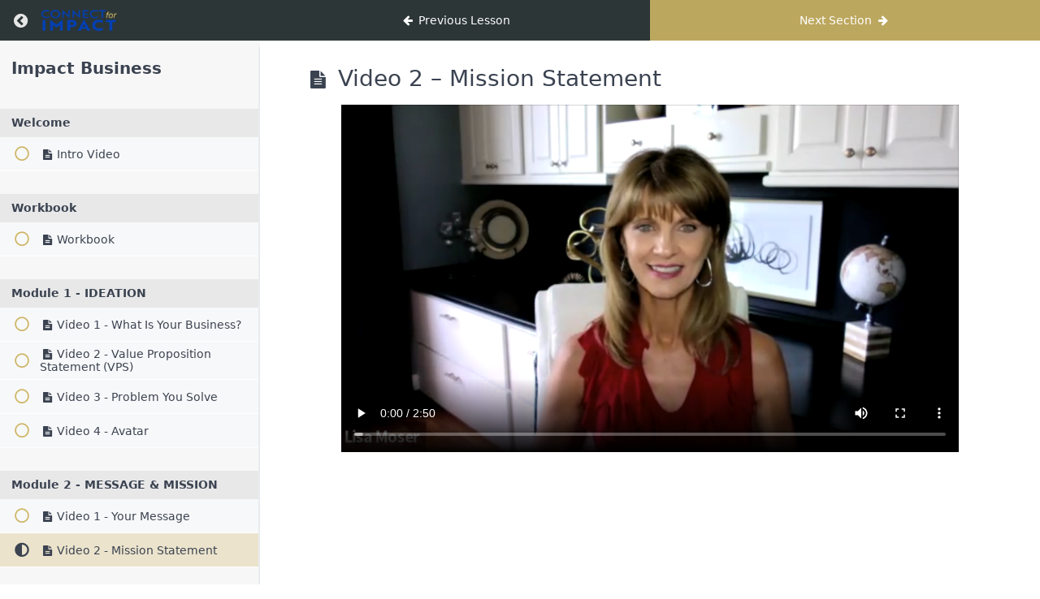

--- FILE ---
content_type: text/html; charset=UTF-8
request_url: https://lisamoser.com/courses/impact-business/lessons/video-2-mission-statement/
body_size: 4870
content:
<!DOCTYPE html>
<html lang="en">

<head>
  <meta charset="UTF-8">
  <meta name="viewport" content="width=device-width, initial-scale=1">
  <link rel="profile" href="https://gmpg.org/xfn/11">

  <title>Video 2 &#8211; Mission Statement &#8211; Lisa Moser</title>
<meta name='robots' content='max-image-preview:large' />
	<style>img:is([sizes="auto" i], [sizes^="auto," i]) { contain-intrinsic-size: 3000px 1500px }</style>
	<link rel='dns-prefetch' href='//positive-change-4u-llc.kit.com' />
<link rel='dns-prefetch' href='//fonts.googleapis.com' />
<link rel="alternate" type="application/rss+xml" title="Lisa Moser &raquo; Feed" href="https://lisamoser.com/feed/" />
<link rel="alternate" type="application/rss+xml" title="Lisa Moser &raquo; Comments Feed" href="https://lisamoser.com/comments/feed/" />
<script type="text/javascript">
/* <![CDATA[ */
window._wpemojiSettings = {"baseUrl":"https:\/\/s.w.org\/images\/core\/emoji\/16.0.1\/72x72\/","ext":".png","svgUrl":"https:\/\/s.w.org\/images\/core\/emoji\/16.0.1\/svg\/","svgExt":".svg","source":{"concatemoji":"https:\/\/lisamoser.com\/wp-includes\/js\/wp-emoji-release.min.js?ver=6.8.3"}};
/*! This file is auto-generated */
!function(s,n){var o,i,e;function c(e){try{var t={supportTests:e,timestamp:(new Date).valueOf()};sessionStorage.setItem(o,JSON.stringify(t))}catch(e){}}function p(e,t,n){e.clearRect(0,0,e.canvas.width,e.canvas.height),e.fillText(t,0,0);var t=new Uint32Array(e.getImageData(0,0,e.canvas.width,e.canvas.height).data),a=(e.clearRect(0,0,e.canvas.width,e.canvas.height),e.fillText(n,0,0),new Uint32Array(e.getImageData(0,0,e.canvas.width,e.canvas.height).data));return t.every(function(e,t){return e===a[t]})}function u(e,t){e.clearRect(0,0,e.canvas.width,e.canvas.height),e.fillText(t,0,0);for(var n=e.getImageData(16,16,1,1),a=0;a<n.data.length;a++)if(0!==n.data[a])return!1;return!0}function f(e,t,n,a){switch(t){case"flag":return n(e,"\ud83c\udff3\ufe0f\u200d\u26a7\ufe0f","\ud83c\udff3\ufe0f\u200b\u26a7\ufe0f")?!1:!n(e,"\ud83c\udde8\ud83c\uddf6","\ud83c\udde8\u200b\ud83c\uddf6")&&!n(e,"\ud83c\udff4\udb40\udc67\udb40\udc62\udb40\udc65\udb40\udc6e\udb40\udc67\udb40\udc7f","\ud83c\udff4\u200b\udb40\udc67\u200b\udb40\udc62\u200b\udb40\udc65\u200b\udb40\udc6e\u200b\udb40\udc67\u200b\udb40\udc7f");case"emoji":return!a(e,"\ud83e\udedf")}return!1}function g(e,t,n,a){var r="undefined"!=typeof WorkerGlobalScope&&self instanceof WorkerGlobalScope?new OffscreenCanvas(300,150):s.createElement("canvas"),o=r.getContext("2d",{willReadFrequently:!0}),i=(o.textBaseline="top",o.font="600 32px Arial",{});return e.forEach(function(e){i[e]=t(o,e,n,a)}),i}function t(e){var t=s.createElement("script");t.src=e,t.defer=!0,s.head.appendChild(t)}"undefined"!=typeof Promise&&(o="wpEmojiSettingsSupports",i=["flag","emoji"],n.supports={everything:!0,everythingExceptFlag:!0},e=new Promise(function(e){s.addEventListener("DOMContentLoaded",e,{once:!0})}),new Promise(function(t){var n=function(){try{var e=JSON.parse(sessionStorage.getItem(o));if("object"==typeof e&&"number"==typeof e.timestamp&&(new Date).valueOf()<e.timestamp+604800&&"object"==typeof e.supportTests)return e.supportTests}catch(e){}return null}();if(!n){if("undefined"!=typeof Worker&&"undefined"!=typeof OffscreenCanvas&&"undefined"!=typeof URL&&URL.createObjectURL&&"undefined"!=typeof Blob)try{var e="postMessage("+g.toString()+"("+[JSON.stringify(i),f.toString(),p.toString(),u.toString()].join(",")+"));",a=new Blob([e],{type:"text/javascript"}),r=new Worker(URL.createObjectURL(a),{name:"wpTestEmojiSupports"});return void(r.onmessage=function(e){c(n=e.data),r.terminate(),t(n)})}catch(e){}c(n=g(i,f,p,u))}t(n)}).then(function(e){for(var t in e)n.supports[t]=e[t],n.supports.everything=n.supports.everything&&n.supports[t],"flag"!==t&&(n.supports.everythingExceptFlag=n.supports.everythingExceptFlag&&n.supports[t]);n.supports.everythingExceptFlag=n.supports.everythingExceptFlag&&!n.supports.flag,n.DOMReady=!1,n.readyCallback=function(){n.DOMReady=!0}}).then(function(){return e}).then(function(){var e;n.supports.everything||(n.readyCallback(),(e=n.source||{}).concatemoji?t(e.concatemoji):e.wpemoji&&e.twemoji&&(t(e.twemoji),t(e.wpemoji)))}))}((window,document),window._wpemojiSettings);
/* ]]> */
</script>
<link rel='stylesheet' id='wp-block-library-css' href='https://lisamoser.com/wp-includes/css/dist/block-library/style.min.css?ver=6.8.3' type='text/css' media='all' />
<link rel='stylesheet' id='mpcs-fontello-styles-css' href='https://lisamoser.com/wp-content/plugins/memberpress-courses/public/fonts/fontello/css/mp-courses.css?ver=1.0.34' type='text/css' media='all' />
<link rel='stylesheet' id='mpcs-lesson-css-css' href='https://lisamoser.com/wp-content/plugins/memberpress-courses/public/css/lesson.css?ver=1.0.34' type='text/css' media='all' />
<link rel='stylesheet' id='mpcs-classroom-css' href='https://lisamoser.com/wp-content/plugins/memberpress-courses/public/css/classroom.css?ver=1.0.34' type='text/css' media='all' />
<link rel='stylesheet' id='redux-google-fonts-salient_redux-css' href='https://fonts.googleapis.com/css?family=Noto+Sans%3A700%2C400%7CPinyon+Script%3A400%7COswald%3A500%2C600%2C400&#038;subset=latin&#038;ver=1746146737' type='text/css' media='all' />
<script type="text/javascript" src="https://lisamoser.com/wp-includes/js/jquery/jquery.min.js?ver=3.7.1" id="jquery-core-js"></script>
<script type="text/javascript" src="https://lisamoser.com/wp-includes/js/jquery/jquery-migrate.min.js?ver=3.4.1" id="jquery-migrate-js"></script>
<script type="text/javascript" src="https://lisamoser.com/wp-content/plugins/woocommerce/assets/js/jquery-blockui/jquery.blockUI.min.js?ver=2.7.0-wc.9.9.5" id="jquery-blockui-js" data-wp-strategy="defer"></script>
<script type="text/javascript" id="wc-add-to-cart-js-extra">
/* <![CDATA[ */
var wc_add_to_cart_params = {"ajax_url":"\/wp-admin\/admin-ajax.php","wc_ajax_url":"\/?wc-ajax=%%endpoint%%","i18n_view_cart":"View cart","cart_url":"https:\/\/lisamoser.com","is_cart":"","cart_redirect_after_add":"no"};
/* ]]> */
</script>
<script type="text/javascript" src="https://lisamoser.com/wp-content/plugins/woocommerce/assets/js/frontend/add-to-cart.min.js?ver=9.9.5" id="wc-add-to-cart-js" data-wp-strategy="defer"></script>
<script type="text/javascript" src="https://lisamoser.com/wp-content/plugins/woocommerce/assets/js/js-cookie/js.cookie.min.js?ver=2.1.4-wc.9.9.5" id="js-cookie-js" defer="defer" data-wp-strategy="defer"></script>
<script type="text/javascript" id="woocommerce-js-extra">
/* <![CDATA[ */
var woocommerce_params = {"ajax_url":"\/wp-admin\/admin-ajax.php","wc_ajax_url":"\/?wc-ajax=%%endpoint%%","i18n_password_show":"Show password","i18n_password_hide":"Hide password"};
/* ]]> */
</script>
<script type="text/javascript" src="https://lisamoser.com/wp-content/plugins/woocommerce/assets/js/frontend/woocommerce.min.js?ver=9.9.5" id="woocommerce-js" defer="defer" data-wp-strategy="defer"></script>
<script type="text/javascript" src="https://lisamoser.com/wp-content/plugins/js_composer_salient/assets/js/vendors/woocommerce-add-to-cart.js?ver=6.6.0" id="vc_woocommerce-add-to-cart-js-js"></script>
<script type="text/javascript" id="mpcs-lesson-js-extra">
/* <![CDATA[ */
var locals = {"ajaxurl":"https:\/\/lisamoser.com\/wp-admin\/admin-ajax.php","progress_nonce":"b608cb6d51"};
/* ]]> */
</script>
<script type="text/javascript" src="https://lisamoser.com/wp-content/plugins/memberpress-courses/public/js/lesson.js?ver=1.0.34" id="mpcs-lesson-js"></script>
<script type="text/javascript" src="https://lisamoser.com/wp-content/plugins/memberpress-courses/public/js/classroom.js?ver=1.0.34" id="mpcs-classroom-js-js"></script>
<link rel="https://api.w.org/" href="https://lisamoser.com/wp-json/" /><link rel="alternate" title="JSON" type="application/json" href="https://lisamoser.com/wp-json/wp/v2/mpcs-lesson/17049" /><link rel="EditURI" type="application/rsd+xml" title="RSD" href="https://lisamoser.com/xmlrpc.php?rsd" />
<meta name="generator" content="WordPress 6.8.3" />
<meta name="generator" content="WooCommerce 9.9.5" />
<link rel="canonical" href="https://lisamoser.com/courses/impact-business/lessons/video-2-mission-statement/" />
<link rel='shortlink' href='https://lisamoser.com/?p=17049' />
<link rel="alternate" title="oEmbed (JSON)" type="application/json+oembed" href="https://lisamoser.com/wp-json/oembed/1.0/embed?url=https%3A%2F%2Flisamoser.com%2Fcourses%2Fimpact-business%2Flessons%2Fvideo-2-mission-statement%2F" />
<link rel="alternate" title="oEmbed (XML)" type="text/xml+oembed" href="https://lisamoser.com/wp-json/oembed/1.0/embed?url=https%3A%2F%2Flisamoser.com%2Fcourses%2Fimpact-business%2Flessons%2Fvideo-2-mission-statement%2F&#038;format=xml" />
    <style type="text/css">

      .mpcs-classroom .nav-back i,
      .mpcs-classroom .navbar-section a.btn,
      .mpcs-classroom .navbar-section a,
      .mpcs-classroom .navbar-section button {
        color: rgba() !important;
      }

      .mpcs-classroom .navbar-section .dropdown .menu a {
        color: rgba(20, 55, 229) !important;
      }

      .mpcs-classroom .mpcs-progress-ring {
        background-color: rgba(205, 180, 99) !important;
      }

      .mpcs-classroom .mpcs-course-filter .dropdown .btn span,
      .mpcs-classroom .mpcs-course-filter .dropdown .btn i,
      .mpcs-classroom .mpcs-course-filter .input-group .input-group-btn,
      .mpcs-classroom .mpcs-course-filter .input-group .mpcs-search,
      .mpcs-classroom .mpcs-course-filter .input-group input[type=text],
      .mpcs-classroom .mpcs-course-filter .dropdown a,
      .mpcs-classroom .pagination,
      .mpcs-classroom .pagination i,
      .mpcs-classroom .pagination a {
        color: rgba(20, 55, 229) !important;
        border-color: rgba(20, 55, 229) !important;
      }

      /* body.mpcs-classroom a{
        color: rgba();
      } */

      #mpcs-navbar,
      #mpcs-navbar button#previous_lesson_link,
      #mpcs-navbar button#previous_lesson_link:hover {
        background: rgba();
      }

      .course-progress .user-progress,
      .btn-green,
      #mpcs-navbar button:not(#previous_lesson_link){
        background: rgba(205, 180, 99, 0.9);
      }

      .btn-green:hover,
      #mpcs-navbar button:not(#previous_lesson_link):focus,
      #mpcs-navbar button:not(#previous_lesson_link):hover{
        background: rgba(205, 180, 99);
      }

      .btn-green{border: rgba(205, 180, 99)}

      .course-progress .progress-text,
      .mpcs-lesson i.mpcs-circle-regular {
        color: rgba(205, 180, 99)
      }

      #mpcs-main #bookmark, .mpcs-lesson.current{background: rgba(205, 180, 99, 0.3)}

      .mpcs-instructor .tile-subtitle{
        color: rgba(205, 180, 99, 1)
      }

    </style>
    <script type="text/javascript"> var root = document.getElementsByTagName( "html" )[0]; root.setAttribute( "class", "js" ); </script>	<noscript><style>.woocommerce-product-gallery{ opacity: 1 !important; }</style></noscript>
	<meta name="generator" content="Elementor 3.29.2; features: additional_custom_breakpoints, e_local_google_fonts; settings: css_print_method-external, google_font-enabled, font_display-auto">
<style type="text/css">.recentcomments a{display:inline !important;padding:0 !important;margin:0 !important;}</style>			<style>
				.e-con.e-parent:nth-of-type(n+4):not(.e-lazyloaded):not(.e-no-lazyload),
				.e-con.e-parent:nth-of-type(n+4):not(.e-lazyloaded):not(.e-no-lazyload) * {
					background-image: none !important;
				}
				@media screen and (max-height: 1024px) {
					.e-con.e-parent:nth-of-type(n+3):not(.e-lazyloaded):not(.e-no-lazyload),
					.e-con.e-parent:nth-of-type(n+3):not(.e-lazyloaded):not(.e-no-lazyload) * {
						background-image: none !important;
					}
				}
				@media screen and (max-height: 640px) {
					.e-con.e-parent:nth-of-type(n+2):not(.e-lazyloaded):not(.e-no-lazyload),
					.e-con.e-parent:nth-of-type(n+2):not(.e-lazyloaded):not(.e-no-lazyload) * {
						background-image: none !important;
					}
				}
			</style>
			<meta name="generator" content="Powered by WPBakery Page Builder - drag and drop page builder for WordPress."/>
<noscript><style> .wpb_animate_when_almost_visible { opacity: 1; }</style></noscript>  </head>

<body data-rsssl=1 class="wp-singular mpcs-lesson-template-default single single-mpcs-lesson postid-17049 wp-theme-salient mpcs-classroom  theme-salient woocommerce-no-js material wpb-js-composer js-comp-ver-6.6.0 vc_responsive elementor-default elementor-kit-6145">

<header id="mpcs-navbar" class="navbar">
  
  <!-- Logo & Back Button -->
  <section class="navbar-section">
    <a href="https://lisamoser.com/courses/impact-business/" class="btn nav-back"><i class="mpcs-angle-circled-left"></i></a>
    <a href="https://lisamoser.com" class="navbar-brand site-branding">
      <img class="img-responsive" src="https://lisamoser.com/wp-content/uploads/2021/12/Connect-for-ImpactP-1.png?>" />    </a>
  </section>

  <!-- Show Prev/Next Lesson buttons -->
  
<section class="navbar-section" id="mpcs-lesson-navigation">
      <button id="previous_lesson_link" data-href="https://lisamoser.com/courses/impact-business/lessons/video-1-your-message/" class="">
      <span class="hide-md"><i class="mpcs-left-big"></i> Previous Lesson</span><span class="show-md"><i class="mpcs-left-big"></i> Previous</span>    </button>
  
      <button id="next_lesson_link" data-href="https://lisamoser.com/courses/impact-business/lessons/video-1-why-you/" data-value="17049" data-section="17" class="">
      <span class="show-md">Next <i class="mpcs-right-big"></i></span><span class="hide-md">Next Section <i class="mpcs-right-big"></i></span>    </button>
    <a class="btn sidebar-open show-sm">
    <i class="mpcs-th-list"></i>
  </a>
  <!-- <div style="clear: both;"></div> -->
</section>

    </header>
    <div class="entry entry-content">
      <div class="columns col-gapless" style="flex-grow: 1;">
        <div id="mpcs-sidebar" class="column col-3 col-md-4 col-sm-12 hide-sm pl-0">
          <div id="mpcs-sidebar-navbar" class="show-sm">
            <a class="btn sidebar-close">
              <i class="mpcs-cancel"></i>
            </a>
          </div>

          <div class="mpcs-sidebar-wrapper">

  
  <!-- Featured Image -->
  <figure class="figure">
    </figure>

  <!-- Progress -->
  <div class="course-progress">
    <h1>Impact Business</h1>

  </div>


  <!-- Menu -->
  
  <div id="section1" class="mpcs-section">
    <div class="mpcs-section-header">
      <div class="mpcs-section-title">
        <span class="mpcs-section-title-text">Welcome</span>
      </div>
      <div class="mpcs-section-description"></div>
    </div> <!-- mpcs-section-header -->
    <div class="mpcs-lessons">
              <div id="mpcs-lesson-17045" class="mpcs-lesson ">
          <a href="https://lisamoser.com/courses/impact-business/lessons/intro-video/" class="mpcs-lesson-row-link">
            <div class="mpcs-lesson-progress">
                              <span class="mpcs-lesson-not-complete"><i class="mpcs-circle-regular"></i></span>
                          </div>
            <div class="mpcs-lesson-link"><i class="mpcs-doc-text-inv"></i>Intro Video</div>
            <div class="mpcs-lesson-button">

            
            </div>
          </a>
        </div>
          </div> <!-- mpcs-lessons -->
  </div> <!-- mpcs-section -->
  <div id="section2" class="mpcs-section">
    <div class="mpcs-section-header">
      <div class="mpcs-section-title">
        <span class="mpcs-section-title-text">Workbook</span>
      </div>
      <div class="mpcs-section-description"></div>
    </div> <!-- mpcs-section-header -->
    <div class="mpcs-lessons">
              <div id="mpcs-lesson-17074" class="mpcs-lesson ">
          <a href="https://lisamoser.com/courses/impact-business/lessons/workbook-2/" class="mpcs-lesson-row-link">
            <div class="mpcs-lesson-progress">
                              <span class="mpcs-lesson-not-complete"><i class="mpcs-circle-regular"></i></span>
                          </div>
            <div class="mpcs-lesson-link"><i class="mpcs-doc-text-inv"></i>Workbook</div>
            <div class="mpcs-lesson-button">

            
            </div>
          </a>
        </div>
          </div> <!-- mpcs-lessons -->
  </div> <!-- mpcs-section -->
  <div id="section3" class="mpcs-section">
    <div class="mpcs-section-header">
      <div class="mpcs-section-title">
        <span class="mpcs-section-title-text">Module 1 - IDEATION</span>
      </div>
      <div class="mpcs-section-description"></div>
    </div> <!-- mpcs-section-header -->
    <div class="mpcs-lessons">
              <div id="mpcs-lesson-17032" class="mpcs-lesson ">
          <a href="https://lisamoser.com/courses/impact-business/lessons/video-1-what-is-your-business/" class="mpcs-lesson-row-link">
            <div class="mpcs-lesson-progress">
                              <span class="mpcs-lesson-not-complete"><i class="mpcs-circle-regular"></i></span>
                          </div>
            <div class="mpcs-lesson-link"><i class="mpcs-doc-text-inv"></i>Video 1 - What Is Your Business?</div>
            <div class="mpcs-lesson-button">

            
            </div>
          </a>
        </div>
              <div id="mpcs-lesson-17033" class="mpcs-lesson ">
          <a href="https://lisamoser.com/courses/impact-business/lessons/video-2-value-proposition-statement-vps/" class="mpcs-lesson-row-link">
            <div class="mpcs-lesson-progress">
                              <span class="mpcs-lesson-not-complete"><i class="mpcs-circle-regular"></i></span>
                          </div>
            <div class="mpcs-lesson-link"><i class="mpcs-doc-text-inv"></i>Video 2 - Value Proposition Statement (VPS)</div>
            <div class="mpcs-lesson-button">

            
            </div>
          </a>
        </div>
              <div id="mpcs-lesson-17034" class="mpcs-lesson ">
          <a href="https://lisamoser.com/courses/impact-business/lessons/video-3-problem-you-solve/" class="mpcs-lesson-row-link">
            <div class="mpcs-lesson-progress">
                              <span class="mpcs-lesson-not-complete"><i class="mpcs-circle-regular"></i></span>
                          </div>
            <div class="mpcs-lesson-link"><i class="mpcs-doc-text-inv"></i>Video 3 - Problem You Solve</div>
            <div class="mpcs-lesson-button">

            
            </div>
          </a>
        </div>
              <div id="mpcs-lesson-17035" class="mpcs-lesson ">
          <a href="https://lisamoser.com/courses/impact-business/lessons/video-4-avatar/" class="mpcs-lesson-row-link">
            <div class="mpcs-lesson-progress">
                              <span class="mpcs-lesson-not-complete"><i class="mpcs-circle-regular"></i></span>
                          </div>
            <div class="mpcs-lesson-link"><i class="mpcs-doc-text-inv"></i>Video 4 - Avatar</div>
            <div class="mpcs-lesson-button">

            
            </div>
          </a>
        </div>
          </div> <!-- mpcs-lessons -->
  </div> <!-- mpcs-section -->
  <div id="section4" class="mpcs-section">
    <div class="mpcs-section-header">
      <div class="mpcs-section-title">
        <span class="mpcs-section-title-text">Module 2 - MESSAGE & MISSION</span>
      </div>
      <div class="mpcs-section-description"></div>
    </div> <!-- mpcs-section-header -->
    <div class="mpcs-lessons">
              <div id="mpcs-lesson-17048" class="mpcs-lesson ">
          <a href="https://lisamoser.com/courses/impact-business/lessons/video-1-your-message/" class="mpcs-lesson-row-link">
            <div class="mpcs-lesson-progress">
                              <span class="mpcs-lesson-not-complete"><i class="mpcs-circle-regular"></i></span>
                          </div>
            <div class="mpcs-lesson-link"><i class="mpcs-doc-text-inv"></i>Video 1 - Your Message</div>
            <div class="mpcs-lesson-button">

            
            </div>
          </a>
        </div>
              <div id="mpcs-lesson-17049" class="mpcs-lesson current ">
          <a href="https://lisamoser.com/courses/impact-business/lessons/video-2-mission-statement/" class="mpcs-lesson-row-link">
            <div class="mpcs-lesson-progress">
                                <span class="mpcs-lesson-current"><i class="mpcs-adjust-solid"></i></span>
                            </div>
            <div class="mpcs-lesson-link"><i class="mpcs-doc-text-inv"></i>Video 2 - Mission Statement</div>
            <div class="mpcs-lesson-button">

            
            </div>
          </a>
        </div>
          </div> <!-- mpcs-lessons -->
  </div> <!-- mpcs-section -->
  <div id="section5" class="mpcs-section">
    <div class="mpcs-section-header">
      <div class="mpcs-section-title">
        <span class="mpcs-section-title-text">Module 3 - PASSION</span>
      </div>
      <div class="mpcs-section-description"></div>
    </div> <!-- mpcs-section-header -->
    <div class="mpcs-lessons">
              <div id="mpcs-lesson-17036" class="mpcs-lesson ">
          <a href="https://lisamoser.com/courses/impact-business/lessons/video-1-why-you/" class="mpcs-lesson-row-link">
            <div class="mpcs-lesson-progress">
                              <span class="mpcs-lesson-not-complete"><i class="mpcs-circle-regular"></i></span>
                          </div>
            <div class="mpcs-lesson-link"><i class="mpcs-doc-text-inv"></i>Video 1 - Why You</div>
            <div class="mpcs-lesson-button">

            
            </div>
          </a>
        </div>
              <div id="mpcs-lesson-17037" class="mpcs-lesson ">
          <a href="https://lisamoser.com/courses/impact-business/lessons/video-2-impact-statement/" class="mpcs-lesson-row-link">
            <div class="mpcs-lesson-progress">
                              <span class="mpcs-lesson-not-complete"><i class="mpcs-circle-regular"></i></span>
                          </div>
            <div class="mpcs-lesson-link"><i class="mpcs-doc-text-inv"></i>Video 2 - Impact Statement</div>
            <div class="mpcs-lesson-button">

            
            </div>
          </a>
        </div>
              <div id="mpcs-lesson-17038" class="mpcs-lesson ">
          <a href="https://lisamoser.com/courses/impact-business/lessons/video-3-passion-statement/" class="mpcs-lesson-row-link">
            <div class="mpcs-lesson-progress">
                              <span class="mpcs-lesson-not-complete"><i class="mpcs-circle-regular"></i></span>
                          </div>
            <div class="mpcs-lesson-link"><i class="mpcs-doc-text-inv"></i>Video 3 - Creating Your Offer</div>
            <div class="mpcs-lesson-button">

            
            </div>
          </a>
        </div>
          </div> <!-- mpcs-lessons -->
  </div> <!-- mpcs-section -->
  <div id="section6" class="mpcs-section">
    <div class="mpcs-section-header">
      <div class="mpcs-section-title">
        <span class="mpcs-section-title-text">Module 4 - ACTION</span>
      </div>
      <div class="mpcs-section-description"></div>
    </div> <!-- mpcs-section-header -->
    <div class="mpcs-lessons">
              <div id="mpcs-lesson-17041" class="mpcs-lesson ">
          <a href="https://lisamoser.com/courses/impact-business/lessons/video-1-branding-part-1/" class="mpcs-lesson-row-link">
            <div class="mpcs-lesson-progress">
                              <span class="mpcs-lesson-not-complete"><i class="mpcs-circle-regular"></i></span>
                          </div>
            <div class="mpcs-lesson-link"><i class="mpcs-doc-text-inv"></i>Video 1 - Branding Part 1</div>
            <div class="mpcs-lesson-button">

            
            </div>
          </a>
        </div>
              <div id="mpcs-lesson-17042" class="mpcs-lesson ">
          <a href="https://lisamoser.com/courses/impact-business/lessons/video-2-branding-part-2/" class="mpcs-lesson-row-link">
            <div class="mpcs-lesson-progress">
                              <span class="mpcs-lesson-not-complete"><i class="mpcs-circle-regular"></i></span>
                          </div>
            <div class="mpcs-lesson-link"><i class="mpcs-doc-text-inv"></i>Video 2 - Branding Part 2</div>
            <div class="mpcs-lesson-button">

            
            </div>
          </a>
        </div>
          </div> <!-- mpcs-lessons -->
  </div> <!-- mpcs-section -->
  <div id="section7" class="mpcs-section">
    <div class="mpcs-section-header">
      <div class="mpcs-section-title">
        <span class="mpcs-section-title-text">Module 5 - CONNECTION</span>
      </div>
      <div class="mpcs-section-description"></div>
    </div> <!-- mpcs-section-header -->
    <div class="mpcs-lessons">
              <div id="mpcs-lesson-17039" class="mpcs-lesson ">
          <a href="https://lisamoser.com/courses/impact-business/lessons/video-1-in-person-connection/" class="mpcs-lesson-row-link">
            <div class="mpcs-lesson-progress">
                              <span class="mpcs-lesson-not-complete"><i class="mpcs-circle-regular"></i></span>
                          </div>
            <div class="mpcs-lesson-link"><i class="mpcs-doc-text-inv"></i>Video 1- In-Person Connection</div>
            <div class="mpcs-lesson-button">

            
            </div>
          </a>
        </div>
              <div id="mpcs-lesson-17040" class="mpcs-lesson ">
          <a href="https://lisamoser.com/courses/impact-business/lessons/video-2-social-media/" class="mpcs-lesson-row-link">
            <div class="mpcs-lesson-progress">
                              <span class="mpcs-lesson-not-complete"><i class="mpcs-circle-regular"></i></span>
                          </div>
            <div class="mpcs-lesson-link"><i class="mpcs-doc-text-inv"></i>Video 2 - Social Media</div>
            <div class="mpcs-lesson-button">

            
            </div>
          </a>
        </div>
          </div> <!-- mpcs-lessons -->
  </div> <!-- mpcs-section -->
  <div id="section8" class="mpcs-section">
    <div class="mpcs-section-header">
      <div class="mpcs-section-title">
        <span class="mpcs-section-title-text">Module 6 - TRANSFORMATION</span>
      </div>
      <div class="mpcs-section-description"></div>
    </div> <!-- mpcs-section-header -->
    <div class="mpcs-lessons">
              <div id="mpcs-lesson-17050" class="mpcs-lesson ">
          <a href="https://lisamoser.com/courses/impact-business/lessons/video-1-mindset/" class="mpcs-lesson-row-link">
            <div class="mpcs-lesson-progress">
                              <span class="mpcs-lesson-not-complete"><i class="mpcs-circle-regular"></i></span>
                          </div>
            <div class="mpcs-lesson-link"><i class="mpcs-doc-text-inv"></i>Video 1 - Mindset</div>
            <div class="mpcs-lesson-button">

            
            </div>
          </a>
        </div>
              <div id="mpcs-lesson-17051" class="mpcs-lesson ">
          <a href="https://lisamoser.com/courses/impact-business/lessons/video-2-overview/" class="mpcs-lesson-row-link">
            <div class="mpcs-lesson-progress">
                              <span class="mpcs-lesson-not-complete"><i class="mpcs-circle-regular"></i></span>
                          </div>
            <div class="mpcs-lesson-link"><i class="mpcs-doc-text-inv"></i>Video 2 - Overview</div>
            <div class="mpcs-lesson-button">

            
            </div>
          </a>
        </div>
          </div> <!-- mpcs-lessons -->
  </div> <!-- mpcs-section -->
  <div id="section9" class="mpcs-section">
    <div class="mpcs-section-header">
      <div class="mpcs-section-title">
        <span class="mpcs-section-title-text">What's Next?</span>
      </div>
      <div class="mpcs-section-description"></div>
    </div> <!-- mpcs-section-header -->
    <div class="mpcs-lessons">
              <div id="mpcs-lesson-17052" class="mpcs-lesson ">
          <a href="https://lisamoser.com/courses/impact-business/lessons/next-steps/" class="mpcs-lesson-row-link">
            <div class="mpcs-lesson-progress">
                              <span class="mpcs-lesson-not-complete"><i class="mpcs-circle-regular"></i></span>
                          </div>
            <div class="mpcs-lesson-link"><i class="mpcs-doc-text-inv"></i>Next Steps For Success</div>
            <div class="mpcs-lesson-button">

            
            </div>
          </a>
        </div>
          </div> <!-- mpcs-lessons -->
  </div> <!-- mpcs-section -->

    </div>

        </div>
        <div id="mpcs-main" class="column col-9 col-md-8 col-sm-12" >
                              <h1 class="entry-title"> <i class="mpcs-doc-text-inv"></i> Video 2 &#8211; Mission Statement</h1>
          
<figure class="wp-block-video"><video controls src="https://impactframework.s3.us-east-2.amazonaws.com/module+2+Mission+Statement.mp4"></video></figure>

                  </div>
      </div>
    </div>


    <footer class="site-footer section is-clearfix">
      </footer>
</body>

</html>


--- FILE ---
content_type: text/css
request_url: https://lisamoser.com/wp-content/plugins/memberpress-courses/public/css/classroom.css?ver=1.0.34
body_size: 10847
content:
/* Manually forked from Normalize.css */
/* normalize.css v5.0.0 | MIT License | github.com/necolas/normalize.css */
/**
 * 1. Change the default font family in all browsers (opinionated).
 * 2. Correct the line height in all browsers.
 * 3. Prevent adjustments of font size after orientation changes in
 *    IE on Windows Phone and in iOS.
 */
/* Document
   ========================================================================== */
html {
  font-family: sans-serif;
  /* 1 */
  -ms-text-size-adjust: 100%;
  /* 3 */
  -webkit-text-size-adjust: 100%;
  /* 3 */ }

/* Sections
   ========================================================================== */
/**
 * Remove the margin in all browsers (opinionated).
 */
body {
  margin: 0; }

/**
 * Add the correct display in IE 9-.
 */
article,
aside,
footer,
header,
nav,
section {
  display: block; }

/**
 * Correct the font size and margin on `h1` elements within `section` and
 * `article` contexts in Chrome, Firefox, and Safari.
 */
h1 {
  font-size: 2em;
  margin: 0.67em 0; }

/* Grouping content
   ========================================================================== */
/**
 * Add the correct display in IE 9-.
 * 1. Add the correct display in IE.
 */
figcaption,
figure,
main {
  /* 1 */
  display: block; }

/**
 * Add the correct margin in IE 8 (removed).
 */
/**
 * 1. Add the correct box sizing in Firefox.
 * 2. Show the overflow in Edge and IE.
 */
hr {
  box-sizing: content-box;
  /* 1 */
  height: 0;
  /* 1 */
  overflow: visible;
  /* 2 */ }

/**
 * 1. Correct the inheritance and scaling of font size in all browsers. (removed)
 * 2. Correct the odd `em` font sizing in all browsers.
 */
/* Text-level semantics
   ========================================================================== */
/**
 * 1. Remove the gray background on active links in IE 10.
 * 2. Remove gaps in links underline in iOS 8+ and Safari 8+.
 */
a {
  background-color: transparent;
  /* 1 */
  -webkit-text-decoration-skip: objects;
  /* 2 */ }

/**
 * Remove the outline on focused links when they are also active or hovered
 * in all browsers (opinionated).
 */
a:active,
a:hover {
  outline-width: 0; }

/**
 * Modify default styling of address.
 */
address {
  font-style: normal; }

/**
 * 1. Remove the bottom border in Firefox 39-.
 * 2. Add the correct text decoration in Chrome, Edge, IE, Opera, and Safari. (removed)
 */
/**
 * Prevent the duplicate application of `bolder` by the next rule in Safari 6.
 */
b,
strong {
  font-weight: inherit; }

/**
 * Add the correct font weight in Chrome, Edge, and Safari.
 */
b,
strong {
  font-weight: bolder; }

/**
 * 1. Correct the inheritance and scaling of font size in all browsers.
 * 2. Correct the odd `em` font sizing in all browsers.
 */
code,
kbd,
pre,
samp {
  font-family: "SF Mono", "Segoe UI Mono", "Roboto Mono", Menlo, Courier, monospace;
  /* 1 (changed) */
  font-size: 1em;
  /* 2 */ }

/**
 * Add the correct font style in Android 4.3-.
 */
dfn {
  font-style: italic; }

/**
 * Add the correct background and color in IE 9-. (Removed)
 */
/**
 * Add the correct font size in all browsers.
 */
small {
  font-size: 80%;
  font-weight: 400;
  /* (added) */ }

/**
 * Prevent `sub` and `sup` elements from affecting the line height in
 * all browsers.
 */
sub,
sup {
  font-size: 75%;
  line-height: 0;
  position: relative;
  vertical-align: baseline; }

sub {
  bottom: -0.25em; }

sup {
  top: -0.5em; }

/* Embedded content
   ========================================================================== */
/**
 * Add the correct display in IE 9-.
 */
audio,
video {
  display: inline-block; }

/**
 * Add the correct display in iOS 4-7.
 */
audio:not([controls]) {
  display: none;
  height: 0; }

/**
 * Remove the border on images inside links in IE 10-.
 */
img {
  border-style: none; }

/**
 * Hide the overflow in IE.
 */
svg:not(:root) {
  overflow: hidden; }

/* Forms
   ========================================================================== */
/**
 * 1. Change the font styles in all browsers (opinionated).
 * 2. Remove the margin in Firefox and Safari.
 */
button,
input,
optgroup,
select,
textarea {
  font-family: inherit;
  /* 1 (changed) */
  font-size: inherit;
  /* 1 (changed) */
  line-height: inherit;
  /* 1 (changed) */
  margin: 0;
  /* 2 */ }

/**
 * Show the overflow in IE.
 * 1. Show the overflow in Edge.
 */
button,
input {
  /* 1 */
  overflow: visible; }

/**
 * Remove the inheritance of text transform in Edge, Firefox, and IE.
 * 1. Remove the inheritance of text transform in Firefox.
 */
button,
select {
  /* 1 */
  text-transform: none; }

/**
 * 1. Prevent a WebKit bug where (2) destroys native `audio` and `video`
 *    controls in Android 4.
 * 2. Correct the inability to style clickable types in iOS and Safari.
 */
button,
html [type="button"],
[type="reset"],
[type="submit"] {
  -webkit-appearance: button;
  /* 2 */ }

/**
 * Remove the inner border and padding in Firefox.
 */
button::-moz-focus-inner,
[type="button"]::-moz-focus-inner,
[type="reset"]::-moz-focus-inner,
[type="submit"]::-moz-focus-inner {
  border-style: none;
  padding: 0; }

/**
 * Restore the focus styles unset by the previous rule (removed).
 */
/**
 * Change the border, margin, and padding in all browsers (opinionated) (changed).
 */
fieldset {
  border: 0;
  margin: 0;
  padding: 0; }

/**
 * 1. Correct the text wrapping in Edge and IE.
 * 2. Correct the color inheritance from `fieldset` elements in IE.
 * 3. Remove the padding so developers are not caught out when they zero out
 *    `fieldset` elements in all browsers.
 */
legend {
  box-sizing: border-box;
  /* 1 */
  color: inherit;
  /* 2 */
  display: table;
  /* 1 */
  max-width: 100%;
  /* 1 */
  padding: 0;
  /* 3 */
  white-space: normal;
  /* 1 */ }

/**
 * 1. Add the correct display in IE 9-.
 * 2. Add the correct vertical alignment in Chrome, Firefox, and Opera.
 */
progress {
  display: inline-block;
  /* 1 */
  vertical-align: baseline;
  /* 2 */ }

/**
 * Remove the default vertical scrollbar in IE.
 */
textarea {
  overflow: auto; }

/**
 * 1. Add the correct box sizing in IE 10-.
 * 2. Remove the padding in IE 10-.
 */
[type="checkbox"],
[type="radio"] {
  box-sizing: border-box;
  /* 1 */
  padding: 0;
  /* 2 */ }

/**
 * Correct the cursor style of increment and decrement buttons in Chrome.
 */
[type="number"]::-webkit-inner-spin-button,
[type="number"]::-webkit-outer-spin-button {
  height: auto; }

/**
 * 1. Correct the odd appearance in Chrome and Safari.
 * 2. Correct the outline style in Safari.
 */
[type="search"] {
  -webkit-appearance: textfield;
  /* 1 */
  outline-offset: -2px;
  /* 2 */ }

/**
 * Remove the inner padding and cancel buttons in Chrome and Safari on macOS.
 */
[type="search"]::-webkit-search-cancel-button,
[type="search"]::-webkit-search-decoration {
  -webkit-appearance: none; }

/**
 * 1. Correct the inability to style clickable types in iOS and Safari.
 * 2. Change font properties to `inherit` in Safari.
 */
::-webkit-file-upload-button {
  -webkit-appearance: button;
  /* 1 */
  font: inherit;
  /* 2 */ }

/* Interactive
   ========================================================================== */
/*
 * Add the correct display in IE 9-.
 * 1. Add the correct display in Edge, IE, and Firefox.
 */
details,
menu {
  display: block; }

/*
 * Add the correct display in all browsers.
 */
summary {
  display: list-item;
  outline: none; }

/* Scripting
   ========================================================================== */
/**
 * Add the correct display in IE 9-.
 */
canvas {
  display: inline-block; }

/**
 * Add the correct display in IE.
 */
template {
  display: none; }

/* Hidden
   ========================================================================== */
/**
 * Add the correct display in IE 10-.
 */
[hidden] {
  display: none; }

*,
*::before,
*::after {
  box-sizing: inherit; }

html {
  box-sizing: border-box;
  font-size: 20px;
  line-height: 1.5;
  -webkit-tap-highlight-color: transparent; }

body {
  background: #fff;
  color: #3b4351;
  font-family: -apple-system, system-ui, BlinkMacSystemFont, "Segoe UI", Roboto, "Helvetica Neue", sans-serif;
  font-size: 0.8rem;
  overflow-x: hidden;
  text-rendering: optimizeLegibility; }

a {
  color: #2c3637;
  outline: none;
  text-decoration: none; }
  a:focus {
    box-shadow: 0 0 0 0.1rem rgba(44, 54, 55, 0.2); }
  a:focus, a:hover, a:active, a.active {
    color: #151a1b;
    text-decoration: underline; }
  a:visited {
    color: #435253; }

.card {
  background: #fff;
  border: 0.05rem solid #dadee4;
  border-radius: 0.1rem;
  display: flex;
  flex-direction: column; }
  .card .card-header,
  .card .card-body,
  .card .card-footer {
    padding: 0.8rem;
    padding-bottom: 0; }
    .card .card-header:last-child,
    .card .card-body:last-child,
    .card .card-footer:last-child {
      padding-bottom: 0.8rem; }
  .card .card-body {
    flex: 1 1 auto; }
  .card .card-image {
    padding-top: 0.8rem; }
    .card .card-image:first-child {
      padding-top: 0; }
      .card .card-image:first-child img {
        border-top-left-radius: 0.1rem;
        border-top-right-radius: 0.1rem; }
    .card .card-image:last-child img {
      border-bottom-left-radius: 0.1rem;
      border-bottom-right-radius: 0.1rem; }

h1,
h2,
h3,
h4,
h5,
h6 {
  color: inherit;
  font-weight: 500;
  line-height: 1.2;
  margin-bottom: .5em;
  margin-top: 0; }

.h1,
.h2,
.h3,
.h4,
.h5,
.h6 {
  font-weight: 500; }

h1,
.h1 {
  font-size: 2rem; }

h2,
.h2 {
  font-size: 1.6rem; }

h3,
.h3 {
  font-size: 1.4rem; }

h4,
.h4 {
  font-size: 1.2rem; }

h5,
.h5 {
  font-size: 1rem; }

h6,
.h6 {
  font-size: .8rem; }

p {
  margin: 0 0 1.2rem; }

a,
ins,
u {
  text-decoration-skip: ink edges; }

abbr[title] {
  border-bottom: 0.05rem dotted;
  cursor: help;
  text-decoration: none; }

kbd {
  border-radius: 0.1rem;
  line-height: 1.25;
  padding: .1rem .2rem;
  background: #303742;
  color: #fff;
  font-size: 0.7rem; }

mark {
  background: #ffe9b3;
  color: #3b4351;
  border-bottom: 0.05rem solid #ffd367;
  border-radius: 0.1rem;
  padding: 0.05rem 0.1rem 0; }

blockquote {
  border-left: 0.1rem solid #dadee4;
  margin-left: 0;
  padding: 0.4rem 0.8rem; }
  blockquote p:last-child {
    margin-bottom: 0; }

ul,
ol {
  margin: 0.8rem 0 0.8rem 0.8rem;
  padding: 0; }
  ul ul,
  ul ol,
  ol ul,
  ol ol {
    margin: 0.8rem 0 0.8rem 0.8rem; }
  ul li,
  ol li {
    margin-top: 0.4rem; }

ul {
  list-style: disc inside; }
  ul ul {
    list-style-type: circle; }

ol {
  list-style: decimal inside; }
  ol ol {
    list-style-type: lower-alpha; }

dl dt {
  font-weight: bold; }

dl dd {
  margin: 0.4rem 0 0.8rem 0; }

.container {
  margin-left: auto;
  margin-right: auto;
  padding-left: 0.4rem;
  padding-right: 0.4rem;
  width: 100%; }
  .container.grid-xl {
    max-width: 1296px; }
  .container.grid-lg {
    max-width: 976px; }
  .container.grid-md {
    max-width: 856px; }
  .container.grid-sm {
    max-width: 616px; }
  .container.grid-xs {
    max-width: 496px; }

.show-xs,
.show-sm,
.show-md,
.show-lg,
.show-xl {
  display: none !important; }

.columns {
  display: flex;
  flex-wrap: wrap;
  margin-left: -0.4rem;
  margin-right: -0.4rem; }
  .columns.col-gapless {
    margin-left: 0;
    margin-right: 0; }
    .columns.col-gapless > .column {
      padding-left: 0;
      padding-right: 0; }
  .columns.col-oneline {
    flex-wrap: nowrap;
    overflow-x: auto; }

.column {
  flex: 1;
  max-width: 100%;
  padding-left: 0.4rem;
  padding-right: 0.4rem; }
  .column.col-12, .column.col-11, .column.col-10, .column.col-9, .column.col-8, .column.col-7, .column.col-6, .column.col-5, .column.col-4, .column.col-3, .column.col-2, .column.col-1, .column.col-auto {
    flex: none; }

.col-12 {
  width: 100%; }

.col-11 {
  width: 91.66666667%; }

.col-10 {
  width: 83.33333333%; }

.col-9 {
  width: 75%; }

.col-8 {
  width: 66.66666667%; }

.col-7 {
  width: 58.33333333%; }

.col-6 {
  width: 50%; }

.col-5 {
  width: 41.66666667%; }

.col-4 {
  width: 33.33333333%; }

.col-3 {
  width: 25%; }

.col-2 {
  width: 16.66666667%; }

.col-1 {
  width: 8.33333333%; }

.col-auto {
  flex: 0 0 auto;
  max-width: none;
  width: auto; }

.col-mx-auto {
  margin-left: auto;
  margin-right: auto; }

.col-ml-auto {
  margin-left: auto; }

.col-mr-auto {
  margin-right: auto; }

@media (max-width: 1280px) {
  .col-xl-12,
  .col-xl-11,
  .col-xl-10,
  .col-xl-9,
  .col-xl-8,
  .col-xl-7,
  .col-xl-6,
  .col-xl-5,
  .col-xl-4,
  .col-xl-3,
  .col-xl-2,
  .col-xl-1,
  .col-xl-auto {
    flex: none; }
  .col-xl-12 {
    width: 100%; }
  .col-xl-11 {
    width: 91.66666667%; }
  .col-xl-10 {
    width: 83.33333333%; }
  .col-xl-9 {
    width: 75%; }
  .col-xl-8 {
    width: 66.66666667%; }
  .col-xl-7 {
    width: 58.33333333%; }
  .col-xl-6 {
    width: 50%; }
  .col-xl-5 {
    width: 41.66666667%; }
  .col-xl-4 {
    width: 33.33333333%; }
  .col-xl-3 {
    width: 25%; }
  .col-xl-2 {
    width: 16.66666667%; }
  .col-xl-1 {
    width: 8.33333333%; }
  .col-xl-auto {
    width: auto; }
  .hide-xl {
    display: none !important; }
  .show-xl {
    display: block !important; } }

@media (max-width: 960px) {
  .col-lg-12,
  .col-lg-11,
  .col-lg-10,
  .col-lg-9,
  .col-lg-8,
  .col-lg-7,
  .col-lg-6,
  .col-lg-5,
  .col-lg-4,
  .col-lg-3,
  .col-lg-2,
  .col-lg-1,
  .col-lg-auto {
    flex: none; }
  .col-lg-12 {
    width: 100%; }
  .col-lg-11 {
    width: 91.66666667%; }
  .col-lg-10 {
    width: 83.33333333%; }
  .col-lg-9 {
    width: 75%; }
  .col-lg-8 {
    width: 66.66666667%; }
  .col-lg-7 {
    width: 58.33333333%; }
  .col-lg-6 {
    width: 50%; }
  .col-lg-5 {
    width: 41.66666667%; }
  .col-lg-4 {
    width: 33.33333333%; }
  .col-lg-3 {
    width: 25%; }
  .col-lg-2 {
    width: 16.66666667%; }
  .col-lg-1 {
    width: 8.33333333%; }
  .col-lg-auto {
    width: auto; }
  .hide-lg {
    display: none !important; }
  .show-lg {
    display: block !important; } }

@media (max-width: 840px) {
  .col-md-12,
  .col-md-11,
  .col-md-10,
  .col-md-9,
  .col-md-8,
  .col-md-7,
  .col-md-6,
  .col-md-5,
  .col-md-4,
  .col-md-3,
  .col-md-2,
  .col-md-1,
  .col-md-auto {
    flex: none; }
  .col-md-12 {
    width: 100%; }
  .col-md-11 {
    width: 91.66666667%; }
  .col-md-10 {
    width: 83.33333333%; }
  .col-md-9 {
    width: 75%; }
  .col-md-8 {
    width: 66.66666667%; }
  .col-md-7 {
    width: 58.33333333%; }
  .col-md-6 {
    width: 50%; }
  .col-md-5 {
    width: 41.66666667%; }
  .col-md-4 {
    width: 33.33333333%; }
  .col-md-3 {
    width: 25%; }
  .col-md-2 {
    width: 16.66666667%; }
  .col-md-1 {
    width: 8.33333333%; }
  .col-md-auto {
    width: auto; }
  .hide-md {
    display: none !important; }
  .show-md {
    display: block !important; } }

@media (max-width: 600px) {
  .col-sm-12,
  .col-sm-11,
  .col-sm-10,
  .col-sm-9,
  .col-sm-8,
  .col-sm-7,
  .col-sm-6,
  .col-sm-5,
  .col-sm-4,
  .col-sm-3,
  .col-sm-2,
  .col-sm-1,
  .col-sm-auto {
    flex: none; }
  .col-sm-12 {
    width: 100%; }
  .col-sm-11 {
    width: 91.66666667%; }
  .col-sm-10 {
    width: 83.33333333%; }
  .col-sm-9 {
    width: 75%; }
  .col-sm-8 {
    width: 66.66666667%; }
  .col-sm-7 {
    width: 58.33333333%; }
  .col-sm-6 {
    width: 50%; }
  .col-sm-5 {
    width: 41.66666667%; }
  .col-sm-4 {
    width: 33.33333333%; }
  .col-sm-3 {
    width: 25%; }
  .col-sm-2 {
    width: 16.66666667%; }
  .col-sm-1 {
    width: 8.33333333%; }
  .col-sm-auto {
    width: auto; }
  .hide-sm {
    display: none !important; }
  .show-sm {
    display: block !important; } }

@media (max-width: 480px) {
  .col-xs-12,
  .col-xs-11,
  .col-xs-10,
  .col-xs-9,
  .col-xs-8,
  .col-xs-7,
  .col-xs-6,
  .col-xs-5,
  .col-xs-4,
  .col-xs-3,
  .col-xs-2,
  .col-xs-1,
  .col-xs-auto {
    flex: none; }
  .col-xs-12 {
    width: 100%; }
  .col-xs-11 {
    width: 91.66666667%; }
  .col-xs-10 {
    width: 83.33333333%; }
  .col-xs-9 {
    width: 75%; }
  .col-xs-8 {
    width: 66.66666667%; }
  .col-xs-7 {
    width: 58.33333333%; }
  .col-xs-6 {
    width: 50%; }
  .col-xs-5 {
    width: 41.66666667%; }
  .col-xs-4 {
    width: 33.33333333%; }
  .col-xs-3 {
    width: 25%; }
  .col-xs-2 {
    width: 16.66666667%; }
  .col-xs-1 {
    width: 8.33333333%; }
  .col-xs-auto {
    width: auto; }
  .hide-xs {
    display: none !important; }
  .show-xs {
    display: block !important; } }

.form-group:not(:last-child) {
  margin-bottom: 0.4rem; }

fieldset {
  margin-bottom: 0.8rem; }

legend {
  font-size: 0.9rem;
  font-weight: 500;
  margin-bottom: 0.8rem; }

.form-label {
  display: block;
  line-height: 1.2rem;
  padding: 0.3rem 0; }
  .form-label.label-sm {
    font-size: 0.7rem;
    padding: 0.1rem 0; }
  .form-label.label-lg {
    font-size: 0.9rem;
    padding: 0.4rem 0; }

.form-input {
  appearance: none;
  background: #fff;
  background-image: none;
  border: 0.05rem solid #bcc3ce;
  border-radius: 0.1rem;
  color: #3b4351;
  display: block;
  font-size: 0.8rem;
  height: 1.8rem;
  line-height: 1.2rem;
  max-width: 100%;
  outline: none;
  padding: 0.25rem 0.4rem;
  position: relative;
  transition: background .2s, border .2s, box-shadow .2s, color .2s;
  width: 100%; }
  .form-input:focus {
    box-shadow: 0 0 0 0.1rem rgba(44, 54, 55, 0.2);
    border-color: #2c3637; }
  .form-input::placeholder {
    color: #bcc3ce; }
  .form-input.input-sm {
    font-size: 0.7rem;
    height: 1.4rem;
    padding: 0.05rem 0.3rem; }
  .form-input.input-lg {
    font-size: 0.9rem;
    height: 2rem;
    padding: 0.35rem 0.6rem; }
  .form-input.input-inline {
    display: inline-block;
    vertical-align: middle;
    width: auto; }
  .form-input[type="file"] {
    height: auto; }

textarea.form-input, textarea.form-input.input-lg, textarea.form-input.input-sm {
  height: auto; }

.form-input-hint {
  color: #bcc3ce;
  font-size: 0.7rem;
  margin-top: 0.2rem; }
  .has-success .form-input-hint,
  .is-success + .form-input-hint {
    color: #32b643; }
  .has-error .form-input-hint,
  .is-error + .form-input-hint {
    color: #e85600; }

.form-select {
  appearance: none;
  border: 0.05rem solid #bcc3ce;
  border-radius: 0.1rem;
  color: inherit;
  font-size: 0.8rem;
  height: 1.8rem;
  line-height: 1.2rem;
  outline: none;
  padding: 0.25rem 0.4rem;
  vertical-align: middle;
  width: 100%;
  background: #fff; }
  .form-select:focus {
    box-shadow: 0 0 0 0.1rem rgba(44, 54, 55, 0.2);
    border-color: #2c3637; }
  .form-select::-ms-expand {
    display: none; }
  .form-select.select-sm {
    font-size: 0.7rem;
    height: 1.4rem;
    padding: 0.05rem 1.1rem 0.05rem 0.3rem; }
  .form-select.select-lg {
    font-size: 0.9rem;
    height: 2rem;
    padding: 0.35rem 1.4rem 0.35rem 0.6rem; }
  .form-select[size], .form-select[multiple] {
    height: auto;
    padding: 0.25rem 0.4rem; }
    .form-select[size] option, .form-select[multiple] option {
      padding: 0.1rem 0.2rem; }
  .form-select:not([multiple]):not([size]) {
    background: #fff url("data:image/svg+xml;charset=utf8,%3Csvg%20xmlns='http://www.w3.org/2000/svg'%20viewBox='0%200%204%205'%3E%3Cpath%20fill='%23667189'%20d='M2%200L0%202h4zm0%205L0%203h4z'/%3E%3C/svg%3E") no-repeat right 0.35rem center/0.4rem 0.5rem;
    padding-right: 1.2rem; }

.has-icon-left,
.has-icon-right {
  position: relative; }
  .has-icon-left .form-icon,
  .has-icon-right .form-icon {
    height: 0.8rem;
    margin: 0 0.25rem;
    position: absolute;
    top: 50%;
    transform: translateY(-50%);
    width: 0.8rem;
    z-index: 2; }

.has-icon-left .form-icon {
  left: 0.05rem; }

.has-icon-left .form-input {
  padding-left: 1.3rem; }

.has-icon-right .form-icon {
  right: 0.05rem; }

.has-icon-right .form-input {
  padding-right: 1.3rem; }

.form-checkbox,
.form-radio,
.form-switch {
  display: block;
  line-height: 1.2rem;
  margin: 0.2rem 0;
  min-height: 1.4rem;
  padding: 0.1rem 0.4rem 0.1rem 1.2rem;
  position: relative; }
  .form-checkbox input,
  .form-radio input,
  .form-switch input {
    clip: rect(0, 0, 0, 0);
    height: 1px;
    margin: -1px;
    overflow: hidden;
    position: absolute;
    width: 1px; }
    .form-checkbox input:focus + .form-icon,
    .form-radio input:focus + .form-icon,
    .form-switch input:focus + .form-icon {
      box-shadow: 0 0 0 0.1rem rgba(44, 54, 55, 0.2);
      border-color: #2c3637; }
    .form-checkbox input:checked + .form-icon,
    .form-radio input:checked + .form-icon,
    .form-switch input:checked + .form-icon {
      background: #2c3637;
      border-color: #2c3637; }
  .form-checkbox .form-icon,
  .form-radio .form-icon,
  .form-switch .form-icon {
    border: 0.05rem solid #bcc3ce;
    cursor: pointer;
    display: inline-block;
    position: absolute;
    transition: background .2s, border .2s, box-shadow .2s, color .2s; }
  .form-checkbox.input-sm,
  .form-radio.input-sm,
  .form-switch.input-sm {
    font-size: 0.7rem;
    margin: 0; }
  .form-checkbox.input-lg,
  .form-radio.input-lg,
  .form-switch.input-lg {
    font-size: 0.9rem;
    margin: 0.3rem 0; }

.form-checkbox .form-icon,
.form-radio .form-icon {
  background: #fff;
  height: 0.8rem;
  left: 0;
  top: 0.3rem;
  width: 0.8rem; }

.form-checkbox input:active + .form-icon,
.form-radio input:active + .form-icon {
  background: #eef0f3; }

.form-checkbox .form-icon {
  border-radius: 0.1rem; }

.form-checkbox input:checked + .form-icon::before {
  background-clip: padding-box;
  border: 0.1rem solid #fff;
  border-left-width: 0;
  border-top-width: 0;
  content: "";
  height: 9px;
  left: 50%;
  margin-left: -3px;
  margin-top: -6px;
  position: absolute;
  top: 50%;
  transform: rotate(45deg);
  width: 6px; }

.form-checkbox input:indeterminate + .form-icon {
  background: #2c3637;
  border-color: #2c3637; }
  .form-checkbox input:indeterminate + .form-icon::before {
    background: #fff;
    content: "";
    height: 2px;
    left: 50%;
    margin-left: -5px;
    margin-top: -1px;
    position: absolute;
    top: 50%;
    width: 10px; }

.form-radio .form-icon {
  border-radius: 50%; }

.form-radio input:checked + .form-icon::before {
  background: #fff;
  border-radius: 50%;
  content: "";
  height: 6px;
  left: 50%;
  position: absolute;
  top: 50%;
  transform: translate(-50%, -50%);
  width: 6px; }

.form-switch {
  padding-left: 2rem; }
  .form-switch .form-icon {
    background: #bcc3ce;
    background-clip: padding-box;
    border-radius: 0.45rem;
    height: 0.9rem;
    left: 0;
    top: 0.25rem;
    width: 1.6rem; }
    .form-switch .form-icon::before {
      background: #fff;
      border-radius: 50%;
      content: "";
      display: block;
      height: 0.8rem;
      left: 0;
      position: absolute;
      top: 0;
      transition: background .2s, border .2s, box-shadow .2s, color .2s, left .2s;
      width: 0.8rem; }
  .form-switch input:checked + .form-icon::before {
    left: 14px; }
  .form-switch input:active + .form-icon::before {
    background: #f7f8f9; }

.input-group {
  display: flex; }
  .input-group .input-group-addon {
    background: #f7f8f9;
    border: 0.05rem solid #bcc3ce;
    border-radius: 0.1rem;
    line-height: 1.2rem;
    padding: 0.25rem 0.4rem;
    white-space: nowrap; }
    .input-group .input-group-addon.addon-sm {
      font-size: 0.7rem;
      padding: 0.05rem 0.3rem; }
    .input-group .input-group-addon.addon-lg {
      font-size: 0.9rem;
      padding: 0.35rem 0.6rem; }
  .input-group .form-input,
  .input-group .form-select {
    flex: 1 1 auto;
    width: 1%; }
  .input-group .input-group-btn {
    z-index: 1; }
  .input-group .form-input:first-child:not(:last-child),
  .input-group .form-select:first-child:not(:last-child),
  .input-group .input-group-addon:first-child:not(:last-child),
  .input-group .input-group-btn:first-child:not(:last-child) {
    border-bottom-right-radius: 0;
    border-top-right-radius: 0; }
  .input-group .form-input:not(:first-child):not(:last-child),
  .input-group .form-select:not(:first-child):not(:last-child),
  .input-group .input-group-addon:not(:first-child):not(:last-child),
  .input-group .input-group-btn:not(:first-child):not(:last-child) {
    border-radius: 0;
    margin-left: -0.05rem; }
  .input-group .form-input:last-child:not(:first-child),
  .input-group .form-select:last-child:not(:first-child),
  .input-group .input-group-addon:last-child:not(:first-child),
  .input-group .input-group-btn:last-child:not(:first-child) {
    border-bottom-left-radius: 0;
    border-top-left-radius: 0;
    margin-left: -0.05rem; }
  .input-group .form-input:focus,
  .input-group .form-select:focus,
  .input-group .input-group-addon:focus,
  .input-group .input-group-btn:focus {
    z-index: 2; }
  .input-group .form-select {
    width: auto; }
  .input-group.input-inline {
    display: inline-flex; }

.has-success .form-input, .form-input.is-success, .has-success
.form-select,
.form-select.is-success {
  background: #f9fdfa;
  border-color: #32b643; }
  .has-success .form-input:focus, .form-input.is-success:focus, .has-success
  .form-select:focus,
  .form-select.is-success:focus {
    box-shadow: 0 0 0 0.1rem rgba(50, 182, 67, 0.2); }

.has-error .form-input, .form-input.is-error, .has-error
.form-select,
.form-select.is-error {
  background: #fffaf7;
  border-color: #e85600; }
  .has-error .form-input:focus, .form-input.is-error:focus, .has-error
  .form-select:focus,
  .form-select.is-error:focus {
    box-shadow: 0 0 0 0.1rem rgba(232, 86, 0, 0.2); }

.has-error .form-checkbox .form-icon, .form-checkbox.is-error .form-icon, .has-error
.form-radio .form-icon,
.form-radio.is-error .form-icon, .has-error
.form-switch .form-icon,
.form-switch.is-error .form-icon {
  border-color: #e85600; }

.has-error .form-checkbox input:checked + .form-icon, .form-checkbox.is-error input:checked + .form-icon, .has-error
.form-radio input:checked + .form-icon,
.form-radio.is-error input:checked + .form-icon, .has-error
.form-switch input:checked + .form-icon,
.form-switch.is-error input:checked + .form-icon {
  background: #e85600;
  border-color: #e85600; }

.has-error .form-checkbox input:focus + .form-icon, .form-checkbox.is-error input:focus + .form-icon, .has-error
.form-radio input:focus + .form-icon,
.form-radio.is-error input:focus + .form-icon, .has-error
.form-switch input:focus + .form-icon,
.form-switch.is-error input:focus + .form-icon {
  box-shadow: 0 0 0 0.1rem rgba(232, 86, 0, 0.2);
  border-color: #e85600; }

.has-error .form-checkbox input:indeterminate + .form-icon, .form-checkbox.is-error input:indeterminate + .form-icon {
  background: #e85600;
  border-color: #e85600; }

.form-input:not(:placeholder-shown):invalid {
  border-color: #e85600; }
  .form-input:not(:placeholder-shown):invalid:focus {
    box-shadow: 0 0 0 0.1rem rgba(232, 86, 0, 0.2);
    background: #fffaf7; }
  .form-input:not(:placeholder-shown):invalid + .form-input-hint {
    color: #e85600; }

.form-input:disabled, .form-input.disabled,
.form-select:disabled,
.form-select.disabled {
  background-color: #eef0f3;
  cursor: not-allowed;
  opacity: .5; }

.form-input[readonly] {
  background-color: #f7f8f9; }

input:disabled + .form-icon, input.disabled + .form-icon {
  background: #eef0f3;
  cursor: not-allowed;
  opacity: .5; }

.form-switch input:disabled + .form-icon::before, .form-switch input.disabled + .form-icon::before {
  background: #fff; }

.form-horizontal {
  padding: 0.4rem 0; }
  .form-horizontal .form-group {
    display: flex;
    flex-wrap: wrap; }

.form-inline {
  display: inline-block; }

.btn {
  appearance: none;
  background: #fff;
  border: 0.05rem solid #2c3637;
  border-radius: 0.1rem;
  color: #2c3637;
  cursor: pointer;
  display: inline-block;
  font-size: 0.8rem;
  height: 1.8rem;
  line-height: 1.2rem;
  outline: none;
  padding: 0.25rem 0.4rem;
  text-align: center;
  text-decoration: none;
  transition: background .2s, border .2s, box-shadow .2s, color .2s;
  user-select: none;
  vertical-align: middle;
  white-space: nowrap; }
  .btn:focus {
    box-shadow: 0 0 0 0.1rem rgba(44, 54, 55, 0.2); }
  .btn:focus, .btn:hover {
    background: #859b9d;
    border-color: #252e2f;
    text-decoration: none; }
  .btn:active, .btn.active {
    background: #252e2f;
    border-color: #1a2020;
    color: #fff;
    text-decoration: none; }
    .btn:active.loading::after, .btn.active.loading::after {
      border-bottom-color: #fff;
      border-left-color: #fff; }
  .btn[disabled], .btn:disabled, .btn.disabled {
    cursor: default;
    opacity: .5;
    pointer-events: none; }
  .btn.btn-primary {
    background: #2c3637;
    border-color: #252e2f;
    color: #fff; }
    .btn.btn-primary:focus, .btn.btn-primary:hover {
      background: #212829;
      border-color: #1a2020;
      color: #fff; }
    .btn.btn-primary:active, .btn.btn-primary.active {
      background: #1c2323;
      border-color: #151a1b;
      color: #fff; }
    .btn.btn-primary.loading::after {
      border-bottom-color: #fff;
      border-left-color: #fff; }
  .btn.btn-success {
    background: #32b643;
    border-color: #2faa3f;
    color: #fff; }
    .btn.btn-success:focus {
      box-shadow: 0 0 0 0.1rem rgba(50, 182, 67, 0.2); }
    .btn.btn-success:focus, .btn.btn-success:hover {
      background: #30ae40;
      border-color: #2da23c;
      color: #fff; }
    .btn.btn-success:active, .btn.btn-success.active {
      background: #2a9a39;
      border-color: #278e34;
      color: #fff; }
    .btn.btn-success.loading::after {
      border-bottom-color: #fff;
      border-left-color: #fff; }
  .btn.btn-error {
    background: #e85600;
    border-color: #d95000;
    color: #fff; }
    .btn.btn-error:focus {
      box-shadow: 0 0 0 0.1rem rgba(232, 86, 0, 0.2); }
    .btn.btn-error:focus, .btn.btn-error:hover {
      background: #de5200;
      border-color: #cf4d00;
      color: #fff; }
    .btn.btn-error:active, .btn.btn-error.active {
      background: #c44900;
      border-color: #b54300;
      color: #fff; }
    .btn.btn-error.loading::after {
      border-bottom-color: #fff;
      border-left-color: #fff; }
  .btn.btn-link {
    background: transparent;
    border-color: transparent;
    color: #2c3637; }
    .btn.btn-link:focus, .btn.btn-link:hover, .btn.btn-link:active, .btn.btn-link.active {
      color: #151a1b; }
  .btn.btn-sm {
    font-size: 0.7rem;
    height: 1.4rem;
    padding: 0.05rem 0.3rem; }
  .btn.btn-lg {
    font-size: 0.9rem;
    height: 2rem;
    padding: 0.35rem 0.6rem; }
  .btn.btn-block {
    display: block;
    width: 100%; }
  .btn.btn-action {
    width: 1.8rem;
    padding-left: 0;
    padding-right: 0; }
    .btn.btn-action.btn-sm {
      width: 1.4rem; }
    .btn.btn-action.btn-lg {
      width: 2rem; }
  .btn.btn-clear {
    background: transparent;
    border: 0;
    color: currentColor;
    height: 1rem;
    line-height: 0.8rem;
    margin-left: 0.2rem;
    margin-right: -2px;
    opacity: 1;
    padding: 0.1rem;
    text-decoration: none;
    width: 1rem; }
    .btn.btn-clear:focus, .btn.btn-clear:hover {
      background: rgba(247, 248, 249, 0.5);
      opacity: .95; }
    .btn.btn-clear::before {
      content: "\2715"; }

.btn-group {
  display: inline-flex;
  flex-wrap: wrap; }
  .btn-group .btn {
    flex: 1 0 auto; }
    .btn-group .btn:first-child:not(:last-child) {
      border-bottom-right-radius: 0;
      border-top-right-radius: 0; }
    .btn-group .btn:not(:first-child):not(:last-child) {
      border-radius: 0;
      margin-left: -0.05rem; }
    .btn-group .btn:last-child:not(:first-child) {
      border-bottom-left-radius: 0;
      border-top-left-radius: 0;
      margin-left: -0.05rem; }
    .btn-group .btn:focus, .btn-group .btn:hover, .btn-group .btn:active, .btn-group .btn.active {
      z-index: 1; }
  .btn-group.btn-group-block {
    display: flex; }
    .btn-group.btn-group-block .btn {
      flex: 1 0 0; }

.btn {
  padding: 0.25rem 0.5rem; }

.btn-green {
  background: #1fa69a;
  border-color: #1d998e;
  color: #fff; }
  .btn-green:focus {
    box-shadow: 0 0 0 0.1rem rgba(31, 166, 154, 0.2); }
  .btn-green:focus, .btn-green:hover {
    background: #1d9d92;
    border-color: #1b9186;
    color: #fff; }
  .btn-green:active, .btn-green.active {
    background: #19887e;
    border-color: #177b72;
    color: #fff; }
  .btn-green.loading::after {
    border-bottom-color: #fff;
    border-left-color: #fff; }
  .btn-green:visited {
    color: #fff; }

.img-responsive {
  display: block;
  height: auto;
  max-width: 100%; }

.img-fit-cover {
  object-fit: cover; }

.img-fit-contain {
  object-fit: contain; }

.video-responsive {
  display: block;
  overflow: hidden;
  padding: 0;
  position: relative;
  width: 100%; }
  .video-responsive::before {
    content: "";
    display: block;
    padding-bottom: 56.25%; }
  .video-responsive iframe,
  .video-responsive object,
  .video-responsive embed {
    border: 0;
    bottom: 0;
    height: 100%;
    left: 0;
    position: absolute;
    right: 0;
    top: 0;
    width: 100%; }

video.video-responsive {
  height: auto;
  max-width: 100%; }
  video.video-responsive::before {
    content: none; }

.video-responsive-4-3::before {
  padding-bottom: 75%; }

.video-responsive-1-1::before {
  padding-bottom: 100%; }

.figure {
  margin: 0 0 0.4rem 0; }
  .figure .figure-caption {
    color: #66758c;
    margin-top: 0.4rem; }

.tile {
  align-content: space-between;
  align-items: flex-start;
  display: flex; }
  .tile .tile-icon,
  .tile .tile-action {
    flex: 0 0 auto; }
  .tile .tile-content {
    flex: 1 1 auto; }
    .tile .tile-content:not(:first-child) {
      padding-left: 0.4rem; }
    .tile .tile-content:not(:last-child) {
      padding-right: 0.4rem; }
  .tile .tile-title,
  .tile .tile-subtitle {
    line-height: 1.2rem; }
  .tile.tile-centered {
    align-items: center; }
    .tile.tile-centered .tile-content {
      overflow: hidden; }
    .tile.tile-centered .tile-title,
    .tile.tile-centered .tile-subtitle {
      overflow: hidden;
      text-overflow: ellipsis;
      white-space: nowrap;
      margin-bottom: 0; }

.navbar {
  align-items: stretch;
  display: flex;
  flex-wrap: wrap;
  justify-content: space-between; }
  .navbar .navbar-section {
    align-items: center;
    display: flex;
    flex: 1 0 0; }
    .navbar .navbar-section:not(:first-child):last-child {
      justify-content: flex-end; }
  .navbar .navbar-center {
    align-items: center;
    display: flex;
    flex: 0 0 auto; }
  .navbar .navbar-brand {
    font-size: 0.9rem;
    text-decoration: none; }

html, body {
  height: 100%; }

#mpcs-navbar,
#mpcs-sidebar-navbar {
  height: 50px;
  background-color: #2c3637;
  font-size: 0.7rem; }
  #mpcs-navbar .figure,
  #mpcs-sidebar-navbar .figure {
    margin: 0;
    width: 28px;
    height: 28px; }
    #mpcs-navbar .figure img,
    #mpcs-sidebar-navbar .figure img {
      border-radius: 50%; }
  #mpcs-navbar button,
  #mpcs-sidebar-navbar button {
    height: 100%;
    border: 0;
    cursor: pointer;
    width: 100%; }
  #mpcs-navbar button:not(#previous_lesson_link),
  #mpcs-sidebar-navbar button:not(#previous_lesson_link) {
    background: #1fa69a;
    border-color: #1d998e;
    color: #fff; }
    #mpcs-navbar button:not(#previous_lesson_link):focus,
    #mpcs-sidebar-navbar button:not(#previous_lesson_link):focus {
      box-shadow: 0 0 0 0.1rem rgba(31, 166, 154, 0.2); }
    #mpcs-navbar button:not(#previous_lesson_link):focus, #mpcs-navbar button:not(#previous_lesson_link):hover,
    #mpcs-sidebar-navbar button:not(#previous_lesson_link):focus,
    #mpcs-sidebar-navbar button:not(#previous_lesson_link):hover {
      background: #1d9d92;
      border-color: #1b9186;
      color: #fff; }
    #mpcs-navbar button:not(#previous_lesson_link):active, #mpcs-navbar button:not(#previous_lesson_link).active,
    #mpcs-sidebar-navbar button:not(#previous_lesson_link):active,
    #mpcs-sidebar-navbar button:not(#previous_lesson_link).active {
      background: #19887e;
      border-color: #177b72;
      color: #fff; }
    #mpcs-navbar button:not(#previous_lesson_link).loading::after,
    #mpcs-sidebar-navbar button:not(#previous_lesson_link).loading::after {
      border-bottom-color: #fff;
      border-left-color: #fff; }
  #mpcs-navbar button#previous_lesson_link,
  #mpcs-sidebar-navbar button#previous_lesson_link {
    background: #2c3637;
    border-color: #252e2f;
    color: #fff; }
    #mpcs-navbar button#previous_lesson_link:focus,
    #mpcs-sidebar-navbar button#previous_lesson_link:focus {
      box-shadow: 0 0 0 0.1rem rgba(44, 54, 55, 0.2); }
    #mpcs-navbar button#previous_lesson_link:focus, #mpcs-navbar button#previous_lesson_link:hover,
    #mpcs-sidebar-navbar button#previous_lesson_link:focus,
    #mpcs-sidebar-navbar button#previous_lesson_link:hover {
      background: #273031;
      border-color: #212829;
      color: #fff; }
    #mpcs-navbar button#previous_lesson_link:active, #mpcs-navbar button#previous_lesson_link.active,
    #mpcs-sidebar-navbar button#previous_lesson_link:active,
    #mpcs-sidebar-navbar button#previous_lesson_link.active {
      background: #1c2323;
      border-color: #151a1b;
      color: #fff; }
    #mpcs-navbar button#previous_lesson_link.loading::after,
    #mpcs-sidebar-navbar button#previous_lesson_link.loading::after {
      border-bottom-color: #fff;
      border-left-color: #fff; }
  #mpcs-navbar .btn,
  #mpcs-sidebar-navbar .btn {
    background: transparent;
    border-color: transparent;
    color: #e6e6e6;
    font-size: 0.7rem; }
    #mpcs-navbar .btn:focus, #mpcs-navbar .btn:hover, #mpcs-navbar .btn:active, #mpcs-navbar .btn.active,
    #mpcs-sidebar-navbar .btn:focus,
    #mpcs-sidebar-navbar .btn:hover,
    #mpcs-sidebar-navbar .btn:active,
    #mpcs-sidebar-navbar .btn.active {
      color: #fff; }
    #mpcs-navbar .btn.nav-back,
    #mpcs-sidebar-navbar .btn.nav-back {
      font-size: 1rem; }
  #mpcs-navbar .sidebar-open,
  #mpcs-navbar .sidebar-close,
  #mpcs-sidebar-navbar .sidebar-open,
  #mpcs-sidebar-navbar .sidebar-close {
    font-size: 0.8rem; }
  #mpcs-navbar .navbar-section,
  #mpcs-sidebar-navbar .navbar-section {
    flex: none; }
    #mpcs-navbar .navbar-section li,
    #mpcs-sidebar-navbar .navbar-section li {
      list-style: none; }
    @media (min-width: 840px) {
      #mpcs-navbar .navbar-section:first-child,
      #mpcs-sidebar-navbar .navbar-section:first-child {
        width: 25%; }
      #mpcs-navbar .navbar-section:last-child,
      #mpcs-sidebar-navbar .navbar-section:last-child {
        width: 75%; } }
    #mpcs-navbar .navbar-section .navbar-brand img,
    #mpcs-sidebar-navbar .navbar-section .navbar-brand img {
      max-height: 30px; }
    @media (max-width: 840px) {
      #mpcs-navbar .navbar-section:last-child,
      #mpcs-sidebar-navbar .navbar-section:last-child {
        flex-grow: 0.9; } }

.course-progress {
  padding: 1em 1em 2em; }
  .course-progress h1 {
    font-size: 1rem;
    font-weight: bold; }
  .course-progress .progress-bar {
    background-color: #e8ebef;
    border-radius: 10px;
    font-size: 0.6rem; }
  .course-progress .user-progress {
    text-align: center;
    white-space: nowrap;
    background-color: #1da69a;
    height: 100%;
    display: block;
    width: 0%;
    border-radius: 10px; }
  .course-progress .progress-text {
    color: #1da69a;
    text-align: center; }
    .course-progress .progress-text span {
      font-weight: bold; }
    .course-progress .progress-text h2 {
      font-weight: bold; }

.mpcs-classroom a {
  color: #007cba; }

#mpcs-sidebar-navbar .btn {
  display: flex;
  align-items: center;
  flex-direction: row-reverse;
  height: 100%; }

.mpcs-nav-menu {
  margin: 0; }
  .mpcs-nav-menu li {
    display: inline; }

.mpcs-nav-menu-mobile i {
  font-size: 1rem; }

.dropdown {
  display: inline-block;
  position: relative;
  text-align: left; }
  .dropdown .menu {
    background: #fff;
    border-radius: 0.1rem;
    box-shadow: 0 0.05rem 0.2rem rgba(48, 55, 66, 0.3);
    animation: slide-down 0.15s ease 1;
    display: none;
    left: 0;
    max-height: 50vh;
    overflow-y: auto;
    position: absolute;
    top: 100%;
    list-style: none;
    margin: 0;
    min-width: 200px;
    transform: translateY(0.35rem);
    z-index: 300; }
    .dropdown .menu li {
      padding: 0.3rem 0.5rem;
      margin: 0; }
  .dropdown.has-image > a {
    padding-top: 0;
    padding-bottom: 0;
    margin-top: 5px; }
  .dropdown.has-image .menu {
    transform: translateY(0.2rem); }
  .dropdown.dropdown-right .menu {
    left: auto;
    right: 0; }
  .dropdown a {
    width: 100%;
    display: inline-block; }
  @media (min-width: 600px) {
    .dropdown {
      margin-right: 5px; } }

.dropdown .menu {
  display: none;
  max-height: 220px;
  padding: 0.5em;
  overflow: auto; }

.dropdown.active .menu,
.dropdown .dropdown-toggle:focus + .menu,
.dropdown .menu:hover {
  display: block; }

.entry-content {
  display: flex;
  min-height: calc(100% - 50px); }
  .entry-content .columns {
    flex-grow: 1; }
  .entry-content .responsive-video {
    position: relative;
    overflow: hidden;
    max-width: 100%;
    height: auto;
    padding-top: 56%; }
  .entry-content .responsive-video * {
    position: absolute;
    top: 0;
    left: 0;
    width: 100%;
    height: 100%; }
  .entry-content .wp-block-embed {
    margin: 2em 0; }
  .entry-content img {
    display: block;
    height: auto;
    max-width: 100%; }

#mpcs-sidebar.is-active {
  display: block !important; }

#mpcs-sidebar {
  background: #f7f7f7;
  font-size: 0.7rem;
  transition: 0.5s; }
  #mpcs-sidebar.off-canvas {
    display: block !important;
    width: 250px; }
  #mpcs-sidebar p {
    margin: 0; }
  #mpcs-sidebar .mpcs-sidebar-menu a {
    padding: 0.6em 1em;
    text-decoration: none;
    border-left: 5px solid transparent; }
    #mpcs-sidebar .mpcs-sidebar-menu a.is-active {
      background: #fff;
      border-left: 5px solid #2b3637; }
  #mpcs-sidebar .mpcs-sidebar-wrapper {
    border-right: 2px solid #e8ebef;
    height: 100%; }
  #mpcs-sidebar .tile {
    border-top: 0 !important; }
  @media (max-width: 600px) {
    #mpcs-sidebar {
      display: block !important;
      height: 100%;
      width: 0;
      position: fixed;
      z-index: 1;
      top: 0;
      left: 0;
      overflow-x: hidden; } }
  #mpcs-sidebar .mpcs-section-title-text {
    font-size: 0.7rem; }

#mpcs-main {
  background: #fff;
  padding: 1.5rem 1rem;
  transition: margin-left 0.5s; }
  @media (min-width: 840px) {
    #mpcs-main {
      padding: 1.5rem 3rem; } }
  #mpcs-main h1 {
    font-size: 1.4rem;
    font-weight: 500; }
  #mpcs-main h2 {
    font-size: 1.2rem;
    font-weight: 500; }
  #mpcs-main .entry-title i {
    font-size: 0.8em;
    margin-right: 5px; }
  #mpcs-main .entry-title i::before {
    margin: 0; }
  #mpcs-main #bookmark {
    background: #d7ebe9;
    border-radius: 50px;
    margin-bottom: 2em; }
    #mpcs-main #bookmark a {
      border: 0;
      border-radius: 50px;
      margin-right: 0.5em;
      padding-right: 0; }
    #mpcs-main #bookmark i {
      font-size: 1rem; }
  #mpcs-main .mpcs-bookmark-link-title {
    white-space: nowrap;
    overflow: hidden;
    text-overflow: ellipsis; }
  #mpcs-main.off-canvas {
    margin-left: 250px; }

.mpcs-section {
  background-color: #f7f8f9;
  margin-bottom: 2em; }

.mpcs-section-title {
  background: #e8e8e8;
  padding: 0.5em 1em; }

.mpcs-section-title-text {
  font-size: 0.9rem;
  font-weight: bold; }

.mpcs-lesson:hover {
  background-color: #e5e5e5; }

.mpcs-lesson .mpcs-lesson-button {
  margin-left: auto; }

.mpcs-lesson .mpcs-lesson-row-link {
  display: block;
  padding: 0.5em 1em;
  display: flex;
  align-items: center;
  border-bottom: 1px solid #fff;
  color: inherit; }
  .mpcs-lesson .mpcs-lesson-row-link:hover {
    text-decoration: none; }

.mpcs-lesson .mpcs-lesson-link {
  margin-left: 10px;
  line-height: normal; }

.mpcs-lesson i {
  font-size: 0.9rem; }
  .mpcs-lesson i.mpcs-doc-text-inv {
    font-size: 0.9em;
    margin-right: 3px; }
  .mpcs-lesson i.mpcs-check-circle-regular, .mpcs-lesson i.mpcs-circle-regular {
    color: #1fa69a; }

.mpcs-lesson .btn {
  font-size: 0.7rem;
  height: 1.5rem;
  line-height: 1rem; }

.mpcs-lesson.completed:not(.current) i,
.mpcs-lesson.completed:not(.current) a {
  color: #999 !important; }
  .mpcs-lesson.completed:not(.current) i span:hover,
  .mpcs-lesson.completed:not(.current) a span:hover {
    background: none; }

.mpcs-lesson.current {
  background: rgba(31, 166, 154, 0.2); }

.mpcs-instructor .tile-icon {
  width: 20%;
  text-align: center; }
  .mpcs-instructor .tile-icon img {
    border-radius: 5px; }
  .mpcs-instructor .tile-icon p {
    font-weight: 500; }
  .mpcs-instructor .tile-icon .tile-socials {
    list-style: none;
    margin-top: 5px;
    margin-left: 0px; }
    .mpcs-instructor .tile-icon .tile-socials li {
      display: inline; }
    .mpcs-instructor .tile-icon .tile-socials a {
      color: #666; }

.mpcs-instructor .tile-title {
  font-size: 1rem; }

.mpcs-instructor .tile-content {
  padding-left: 2em !important; }

.mpcs-instructor .tile-description {
  margin-top: 1em;
  color: #333333; }

.mpcs-instructor .tile-meta {
  font-size: 0.7rem;
  margin-top: 10px; }

.mpcs-instructor p {
  margin: 0; }

.post-type-archive-mpcs-course {
  background: #fafafa; }
  .post-type-archive-mpcs-course .entry-content {
    margin: 0 1em; }
    @media (min-width: 840px) {
      .post-type-archive-mpcs-course .entry-content {
        margin: 0 3em; } }
  .post-type-archive-mpcs-course .sidebar-open {
    display: none !important; }
  .post-type-archive-mpcs-course #mpcs-navbar .navbar-section {
    flex: 1 0 1; }

.mpcs-cards .column {
  margin-bottom: 1em; }

.mpcs-cards .card {
  box-shadow: 0 0.25rem 1rem rgba(48, 55, 66, 0.15);
  height: 100%; }

.mpcs-cards .card-title h2 {
  margin: 0; }

.mpcs-cards .card-footer {
  display: flex;
  align-items: center;
  justify-content: space-between; }
  .mpcs-cards .card-footer span {
    color: #66758c;
    display: inline-flex; }
  .mpcs-cards .card-footer img {
    border-radius: 50px;
    margin-right: 5px;
    float: left; }
  .mpcs-cards .card-footer.price {
    color: #1fa69a;
    font-weight: bold; }
  .mpcs-cards .card-footer .course-author a {
    color: #007cba; }

.mpcs-course-filter {
  padding: 1.5em 0; }
  .mpcs-course-filter .btn {
    background: #fff;
    color: #66758c;
    border: 0.05rem solid #bcc3ce; }
  .mpcs-course-filter .dropdown .menu {
    background: #fafafa;
    padding: 0; }
    .mpcs-course-filter .dropdown .menu li {
      margin: 0;
      font-size: 0.7rem; }
      .mpcs-course-filter .dropdown .menu li:first-child {
        padding: 0;
        background: #fff;
        margin-bottom: 0.3rem; }
        .mpcs-course-filter .dropdown .menu li:first-child input {
          border: 0; }
          .mpcs-course-filter .dropdown .menu li:first-child input:focus {
            -webkit-box-shadow: none;
            -moz-box-shadow: none;
            box-shadow: none; }
  .mpcs-course-filter .dropdown .btn span,
  .mpcs-course-filter .dropdown .btn i {
    color: #1fa69a;
    font-weight: 500; }
  @media (max-width: 600px) {
    .mpcs-course-filter .column {
      text-align: center !important; } }
  .mpcs-course-filter .column:last-child {
    text-align: right; }
    .mpcs-course-filter .column:last-child form {
      display: inline-block;
      width: 70%; }
      @media (max-width: 600px) {
        .mpcs-course-filter .column:last-child form {
          width: 90%; } }

@media (max-width: 600px) {
  .mpcs-course-filter .column:last-child {
    padding-top: 10px; } }

.pagination {
  border-top: 0.05rem solid #bcc3ce;
  margin: 3em 0;
  text-align: right; }

.pagination li a,
.pagination li a:hover,
.pagination li.active a,
.pagination li.disabled {
  color: #bbb;
  text-decoration: none; }

.pagination li {
  display: inline; }

.pagination li a,
.pagination li a:hover,
.pagination li.active a,
.pagination li.disabled {
  border-radius: 3px;
  cursor: pointer;
  padding: 0.75rem;
  font-weight: 500; }

.pagination li a:hover,
.pagination li.active a {
  color: #333; }

.mpcs-progress-ring {
  position: relative;
  text-align: center;
  width: 22px;
  height: 22px;
  border-radius: 100%;
  background-color: #1fa69a;
  background-image: linear-gradient(91deg, transparent 50%, #ccc 50%), linear-gradient(90deg, #ccc 50%, transparent 50%); }

.mpcs-progress-ring .inner {
  position: relative;
  top: 2px;
  left: 2px;
  text-align: center;
  width: 18px;
  height: 18px;
  border-radius: 100%;
  background-color: #fff; }

.mpcs-progress-ring .inner div {
  position: relative;
  top: 4px;
  color: #333;
  /* font-weight: bold; */
  font-size: 9px; }

.mpcs-progress-ring .stat {
  line-height: 1em; }

@media (min-width: 1280px) {
  .mpcs-cards .column.col-4 {
    width: 32.33333333%;
    margin-right: 1em;
    margin-bottom: 2em; }
    .mpcs-cards .column.col-4:nth-child(3n) {
      margin-right: 0; } }

@media (max-width: 840px) {
  .single-mpcs-lesson .navbar-brand img {
    display: none; } }

.wp-embed-responsive
.wp-block-embed.wp-embed-aspect-1-1
.wp-block-embed__wrapper::before,
.wp-embed-responsive
.wp-block-embed.wp-embed-aspect-1-2
.wp-block-embed__wrapper::before,
.wp-embed-responsive
.wp-block-embed.wp-embed-aspect-16-9
.wp-block-embed__wrapper::before,
.wp-embed-responsive
.wp-block-embed.wp-embed-aspect-18-9
.wp-block-embed__wrapper::before,
.wp-embed-responsive
.wp-block-embed.wp-embed-aspect-21-9
.wp-block-embed__wrapper::before,
.wp-embed-responsive
.wp-block-embed.wp-embed-aspect-4-3
.wp-block-embed__wrapper::before,
.wp-embed-responsive
.wp-block-embed.wp-embed-aspect-9-16
.wp-block-embed__wrapper::before {
  padding-top: 0%; }


  /* Comments
--------------------------------------------- */
.comment-content a {
  word-wrap: break-word;
}

.bypostauthor {
  display: block;
}

/* Widgets
--------------------------------------------- */
.widget {
  margin: 0 0 1.5em;
}

.widget select {
  max-width: 100%;
}

/* Media
--------------------------------------------- */
.page-content .wp-smiley,
.entry-content .wp-smiley,
.comment-content .wp-smiley {
  border: none;
  margin-bottom: 0;
  margin-top: 0;
  padding: 0;
}

/* Make sure logo link wraps around logo image. */
.custom-logo-link {
  display: inline-block;
}

/* Captions
--------------------------------------------- */
.wp-caption {
  margin-bottom: 1.5em;
  max-width: 100%;
}

.wp-caption img[class*="wp-image-"] {
  display: block;
  margin-left: auto;
  margin-right: auto;
}

.wp-caption .wp-caption-text {
  margin: 0.8075em 0;
}

.wp-caption-text {
  text-align: center;
}

/* Galleries
--------------------------------------------- */
.gallery {
  margin-bottom: 1.5em;
  display: grid;
  grid-gap: 1.5em;
}

.gallery-item {
  display: inline-block;
  text-align: center;
  width: 100%;
}

.gallery-columns-2 {
  grid-template-columns: repeat(2, 1fr);
}

.gallery-columns-3 {
  grid-template-columns: repeat(3, 1fr);
}

.gallery-columns-4 {
  grid-template-columns: repeat(4, 1fr);
}

.gallery-columns-5 {
  grid-template-columns: repeat(5, 1fr);
}

.gallery-columns-6 {
  grid-template-columns: repeat(6, 1fr);
}

.gallery-columns-7 {
  grid-template-columns: repeat(7, 1fr);
}

.gallery-columns-8 {
  grid-template-columns: repeat(8, 1fr);
}

.gallery-columns-9 {
  grid-template-columns: repeat(9, 1fr);
}

.gallery-caption {
  display: block;
}

/*--------------------------------------------------------------
# Plugins
--------------------------------------------------------------*/

/* Jetpack infinite scroll
--------------------------------------------- */

/* Hide the Posts Navigation and the Footer when Infinite Scroll is in use. */
.infinite-scroll .posts-navigation,
.infinite-scroll.neverending .site-footer {
  display: none;
}

/* Re-display the Theme Footer when Infinite Scroll has reached its end. */
.infinity-end.neverending .site-footer {
  display: block;
}

/*--------------------------------------------------------------
# Utilities
--------------------------------------------------------------*/

/* Accessibility
--------------------------------------------- */

/* Text meant only for screen readers. */
.screen-reader-text {
  border: 0;
  clip: rect(1px, 1px, 1px, 1px);
  clip-path: inset(50%);
  height: 1px;
  margin: -1px;
  overflow: hidden;
  padding: 0;
  position: absolute !important;
  width: 1px;
  word-wrap: normal !important;
}

.screen-reader-text:focus {
  background-color: #f1f1f1;
  border-radius: 3px;
  box-shadow: 0 0 2px 2px rgba(0, 0, 0, 0.6);
  clip: auto !important;
  clip-path: none;
  color: #21759b;
  display: block;
  font-size: 0.875rem;
  font-weight: 700;
  height: auto;
  left: 5px;
  line-height: normal;
  padding: 15px 23px 14px;
  text-decoration: none;
  top: 5px;
  width: auto;
  z-index: 100000;
}

/* Do not show the outline on the skip link target. */
#primary[tabindex="-1"]:focus {
  outline: 0;
}

/* Alignments
--------------------------------------------- */
.alignleft {

  /*rtl:ignore*/
  float: left;

  /*rtl:ignore*/
  margin-right: 1.5em;
  margin-bottom: 1.5em;
}

.alignright {

  /*rtl:ignore*/
  float: right;

  /*rtl:ignore*/
  margin-left: 1.5em;
  margin-bottom: 1.5em;
}

.aligncenter {
  clear: both;
  display: block;
  margin-left: auto;
  margin-right: auto;
  margin-bottom: 1.5em;
}

/* Front end theme for MemberPress pages */

.mp_wrapper {
  overflow: inherit;
  /* margin: 10px 0; */
  /* max-width: 740px !important; */
  /* margin: 0 auto; */
  box-sizing: border-box;
}

.mp_wrapper h1,
.mp_wrapper h2,
.mp_wrapper h3 {
  font-weight: normal;
  border: none;
  outline: none;
  background: none;
}

.mp_wrapper img {
  box-shadow: none !important;
  border: 0 !important;
  border-radius: 0 !important;
}

.mp_wrapper :focus {
  outline: 0;
}

.mp_wrapper form {
  text-align: left;
}

.mp_wrapper textarea,
.mp_wrapper select,
.mp_wrapper input[type=text],
.mp_wrapper input[type=url],
.mp_wrapper input[type=email],
.mp_wrapper input[type=tel],
.mp_wrapper input[type=number],
.mp_wrapper input[type=password] {
  width: 100%;
  outline-style: none;
  font-size: inherit;
  font-family: inherit;
  padding: 10px;
  letter-spacing: normal;
  border: 1px solid rgba(0, 0, 0, 0.2);
  /* margin-bottom: 10px !important; */
  display: inline;
  box-sizing: border-box;
}

.mepr-stripe-card-element {
  border: 1px solid rgba(0, 0, 0, 0.2) !important;
  padding: 10px !important;
  background-color: white;
}

.mepr-stripe-card-errors {
  color: #eb1c26;
}

.mp_wrapper label,
.mp_wrapper .mp-row {
  font-size: inherit;
  font-family: inherit;
  letter-spacing: normal;
  display: inline-block;
/*
  font-weight: bold;
  margin-bottom: 5px;
*/
}

.mp_wrapper .mepr-radios-field,
.mp_wrapper .mepr-checkbox-field,
.mp_wrapper .mepr-checkboxes-field,
.mp_wrapper label {
  width: 100% !important;
  display: inline-block;
}

.mp_wrapper .mp-form-row {
  margin-bottom: 10px;
  width: 100% !important;
}

.mp_wrapper input[type=image] {
  border: none !important;
  padding: 0 !important;
  width: auto !important;
}

.mp_wrapper textarea {
  outline-style: none;
  font-size: inherit;
  font-family: inherit;
  letter-spacing: normal;
  padding: 4px 2px 4px 2px;
  resize: none;
}

.mp_wrapper .mepr_price label,
.mp_wrapper .mepr_price .mepr_price_cell,
.mp_wrapper .mepr_price .mepr_price_cell_label {
  display: inline !important;
}

table.mp-table thead,
table.mp-table tbody,
table.mp-table tfoot,
table.mp-table tr,
table.mp-table th,
table.mp-table td {
  border: 0;
  font-family: inherit;
  font-size: 100%;
  font-style: inherit;
  font-weight: inherit;
  margin: 0;
  outline: 0;
  padding: 0;
  vertical-align: baseline;
}

table.mp-table {
  display: block;
  border-collapse: separate;
  border-spacing: 0;
  border-width: 1px 0 0 1px !important;
  margin-bottom: 24px;
  width: 100% !important;
  display: table;
}

table.mp-table thead {
  display: table-header-group;
}

table.mp-table tfoot {
  display: table-footer-group;
}

table.mp-table tr {
  display: table-row;
}

table.mp-table,
table.mp-table th,
table.mp-table td {
  border: 1px solid rgba(0, 0, 0, 0.1);
}

table.mp-table th,
table.mp-table td {
  display: table-cell;
  padding: 8px;
  border-width: 0 1px 1px 0 !important;
}

table.mp-table th {
  text-align: left;
  font-weight: bold;
  text-transform: uppercase;
}

table.mp-table .mp-currency-cell {
  text-align: right;
}

.mepr_error, .mepr_updated {
  padding: 5px 5px 5px 15px !important;
  margin-bottom: 25px !important;
  box-sizing: border-box !important;
  width: 100%;
}

.mepr_error {
  background-color: #feb9bb !important;
  border: 1px solid #d40022 !important;
}

.mepr_error ul {
  padding: 0 0 5px 0 !important;
  margin: 0 !important;
}

.mepr_error ul li {
  list-style-type: none !important;
  padding: 0 !important;
  margin: 0 !important;
}

.mepr_updated {
  background-color: #def4c5 !important;
  border: 1px solid #4d8c2e !important;
}

.mepr-form input.invalid,
.mepr-form select.invalid,
.mepr-form textarea.invalid,
.mepr-form label.mepr-checkbox-field.invalid,
.mepr-form div.mepr-checkboxes-field.invalid,
.mepr-form div.mepr-radios-field.invalid {
  border: 2px solid red !important;
  background-color: #FF6666 !important;
}

.validation.failed:after {
  color: red;
  content: 'Validation failed';
}

.validation.passed:after {
  color: green;
  content: 'Validation passed';
}

.mepr-radios-field, .mepr-checkboxes-field {
  display: inline-block !important;
  width: 250px !important;
  margin-bottom: 10px !important;
}

.mepr-radios-field-row, .mepr-checkboxes-field-row {
  display: block !important;
  padding-left: 0 !important;
  margin-left: 2px !important;
}

input.mepr-form-radios-input, input.mepr-form-checkboxes-input {
  padding-left: 0;
  margin-left: 0;
  width: auto;
  margin-right: 5px;
  display: inline !important;
  text-align: left;
}

label.mepr-form-radios-label, label.mepr-form-checkboxes-label {
  display: inline !important;
  width: 222px !important;
  max-width: 222px !important;
  min-width: 222px !important;
}

.mp_wrapper .mp-form-row label {
  display: inline !important;
}

.mepr-hidden {
  display: none;
}

.mepr-visuallyhidden {
  border: 0;
  clip: rect(0 0 0 0);
  height: 0;
  margin: -1px;
  overflow: hidden;
  position: absolute;
  width: 1px;
}

/* users subscriptions list shortcode css */
.mp_users_subscriptions_list ul {
  list-style:none !important;
}

.mp_users_subscriptions_list ul li {
  padding:5px !important;
  margin:0 !important;
}

li.mp_users_subscriptions_list_alt {
  background:#eee;
}

.card .card-image {
  position: relative;
}

.locked-course-overlay {
  position: absolute;
  width: 100%;
  height: 100%;
  background: #eee;
  opacity: 0.5;
  text-align: center;
  line-height: 100%;
}

.locked-course-overlay .mpcs-icon {
  font-size: 4em;
  display: inline;
  position: relative;
  top: 25%;
}


--- FILE ---
content_type: text/javascript
request_url: https://lisamoser.com/wp-content/plugins/memberpress-courses/public/js/classroom.js?ver=1.0.34
body_size: 706
content:
(function ($) {

  $(document).ready(function () {
    $(".course-progress").each(function (i, e) {
      var progress_bar = $(".user-progress", e);
      var progress = 0;
      var interval = setInterval(expand_progress, 10);
      var target_progress = progress_bar.data("value");
      progress_bar.html("&nbsp;");

      function expand_progress() {
        if (progress >= target_progress) {
          clearInterval(interval);
        } else {
          progress++;
          progress_bar.width(progress + "%");
        }
      }
    });


    $(".mpcs-progress-ring").each(function (i, e) {
      setProgress($(this), $(this).data("value"));

      function setProgress($el, end, i) {
        let color = $el.data("color");
        if (end < 0)
          end = 0;
        else if (end > 100)
          end = 100;
        if (typeof i === 'undefined')
          i = 0;
        var curr = (100 * i) / 360;
        $el.find(".stat").html(Math.round(curr));
        if (i <= 180) {
          $el.css('background-image', 'linear-gradient(' + (90 + i) + 'deg, transparent 50%, #ccc 50%),linear-gradient(90deg, #ccc 50%, transparent 50%)');
        } else {
          $el.css('background-image', 'linear-gradient(' + (i - 90) + 'deg, transparent 50%, rgba('+color+') 50%),linear-gradient(90deg, #ccc 50%, transparent 50%)');
        }
        if (curr < end) {
          setTimeout(function () {
            setProgress($el, end, ++i);
          }, 1);
        }
      }
    });


    $("#mpcs-sidebar-toggle").click(function () {
      $("#mpcs-sidebar").toggleClass("is-active");
    });

    // Dropdown Toggle
    $(".dropdown-toggle").on("click", function (event) {
      event.preventDefault();
      let $closest = $(this).closest(".dropdown");
      $(".dropdown").not($closest).removeClass("active");
      $closest.toggleClass("active");
    });

    $(document).on("click", function (event) {
      let $target = $(event.target);
      if (!$target.closest(".dropdown").length) {
        $(".dropdown").removeClass("active");
      }
    });

    $(".btn.sidebar-open").on("click", function (event) {
      $("#mpcs-sidebar, #mpcs-main").toggleClass('off-canvas');
    });

    $(".btn.sidebar-close").on("click", function (event) {
      $("#mpcs-sidebar, #mpcs-main").removeClass('off-canvas');
    });

    $('.mpcs-course-filter .dropdown').each(function(){
      let $active = $(this).find('li.active');
      if($active.length > 0){
        $(this).find('.dropdown-toggle span').html($active.text());
      }
    });


    $('.mpcs-dropdown-search').change(dropdownFilter).keyup(dropdownFilter);

    function dropdownFilter() {
      let input, filter, li, a, i;
      input = this;
      filter = input.value.toUpperCase();
      li = $( input ).closest('li').siblings();

      for (i = 0; i < li.length; i++) {
        txtValue = li[i].textContent || li[i].innerText;
        if (txtValue.toUpperCase().indexOf(filter) > -1) {
          li[i].style.display = "";
        } else {
          li[i].style.display = "none";
        }
      }
    }
  });

})(jQuery);


--- FILE ---
content_type: text/javascript
request_url: https://lisamoser.com/wp-content/plugins/memberpress-courses/public/js/lesson.js?ver=1.0.34
body_size: 237
content:
(function($) {
  $(document).ready(function() {
    if ($('body').hasClass('mpcs-sidebar-with-accordion')) {
      var headers = $('#mpcs-sidebar .mpcs-section-header');
      var current = $('#mpcs-sidebar .mpcs-lesson.current');
      if (current.length) {
        var header = current.closest('.mpcs-section').find('.mpcs-section-header');
        header.addClass('active');
        header.next('.mpcs-lessons').css('display', 'block');
      }
      $(headers).on('click', function () {
        var $this = $(this);
        $this.toggleClass('active');
        if ($this.hasClass('active')) {
          $this.next('.mpcs-lessons').css('display', 'block');
        } else {
          $this.next('.mpcs-lessons').css('display', 'none');
        }
      });
    }

    $('#previous_lesson_link').on('click', function(e) {
      e.preventDefault();
      this.disabled = true;
      location.href = $(this).data('href');
    });

    $('#next_lesson_link').on('click', function(e) {
      e.preventDefault();
      this.disabled = true;
      var follow_link = $(this).data('href');
      var params = {
        action:         'mpcs_record_lesson_progress',
        lesson_id:      $(this).data('value'),
        progress_nonce: locals.progress_nonce,
      };

      $.post(locals.ajaxurl, params, function(res) {
        location.href = follow_link;
      })
      .fail(function(res) {
        console.log('Request Failed: Progress was not recorded.', res);
        location.href = follow_link;
      });
    });
  });
})(jQuery);
